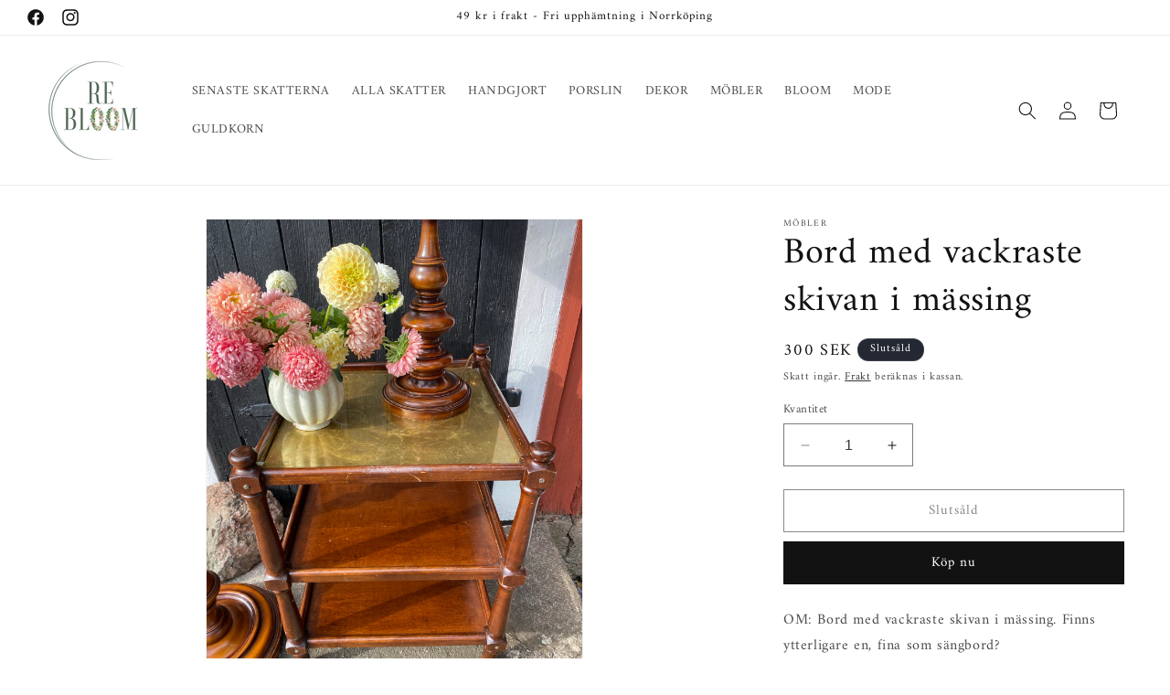

--- FILE ---
content_type: text/html; charset=utf-8
request_url: https://rebloom.se/products/bord-med-vackraste-skivan-i-massing
body_size: 27820
content:
<!doctype html>
<html class="no-js" lang="sv">
  <head>
    <meta charset="utf-8">
    <meta http-equiv="X-UA-Compatible" content="IE=edge">
    <meta name="viewport" content="width=device-width,initial-scale=1">
    <meta name="theme-color" content="">
    <link rel="canonical" href="https://rebloom.se/products/bord-med-vackraste-skivan-i-massing"><link rel="icon" type="image/png" href="//rebloom.se/cdn/shop/files/final_logga_rebloom_a94b79b3-5aeb-42d6-9fb5-1aa91167516a.jpg?crop=center&height=32&v=1630584089&width=32"><link rel="preconnect" href="https://fonts.shopifycdn.com" crossorigin><title>
      Bord med vackraste skivan i mässing
 &ndash; rebloom.se - second hand och loppis online</title>

    
      <meta name="description" content="OM: Bord med vackraste skivan i mässing. Finns ytterligare en, fina som sängbord? MÅTT: ca 49x49, 65 cm högt. SKICK: Fint begagnat skick! Små charmiga skav och fina fläckar på mässingsskivan. Denna vara skickas ej. Enbart upphämtning i Norrköping. ">
    

    

<meta property="og:site_name" content="rebloom.se - second hand och loppis online">
<meta property="og:url" content="https://rebloom.se/products/bord-med-vackraste-skivan-i-massing">
<meta property="og:title" content="Bord med vackraste skivan i mässing">
<meta property="og:type" content="product">
<meta property="og:description" content="OM: Bord med vackraste skivan i mässing. Finns ytterligare en, fina som sängbord? MÅTT: ca 49x49, 65 cm högt. SKICK: Fint begagnat skick! Små charmiga skav och fina fläckar på mässingsskivan. Denna vara skickas ej. Enbart upphämtning i Norrköping. "><meta property="og:image" content="http://rebloom.se/cdn/shop/products/image_cee6f6ce-2640-4e55-917c-49b860dff8d2.jpg?v=1632229321">
  <meta property="og:image:secure_url" content="https://rebloom.se/cdn/shop/products/image_cee6f6ce-2640-4e55-917c-49b860dff8d2.jpg?v=1632229321">
  <meta property="og:image:width" content="3024">
  <meta property="og:image:height" content="4032"><meta property="og:price:amount" content="300">
  <meta property="og:price:currency" content="SEK"><meta name="twitter:card" content="summary_large_image">
<meta name="twitter:title" content="Bord med vackraste skivan i mässing">
<meta name="twitter:description" content="OM: Bord med vackraste skivan i mässing. Finns ytterligare en, fina som sängbord? MÅTT: ca 49x49, 65 cm högt. SKICK: Fint begagnat skick! Små charmiga skav och fina fläckar på mässingsskivan. Denna vara skickas ej. Enbart upphämtning i Norrköping. ">


    <script src="//rebloom.se/cdn/shop/t/9/assets/constants.js?v=58251544750838685771704395588" defer="defer"></script>
    <script src="//rebloom.se/cdn/shop/t/9/assets/pubsub.js?v=158357773527763999511704395588" defer="defer"></script>
    <script src="//rebloom.se/cdn/shop/t/9/assets/global.js?v=40820548392383841591704395588" defer="defer"></script><script src="//rebloom.se/cdn/shop/t/9/assets/animations.js?v=88693664871331136111704395587" defer="defer"></script><script>window.performance && window.performance.mark && window.performance.mark('shopify.content_for_header.start');</script><meta name="facebook-domain-verification" content="qnfc6vuqjaz15k4a0qugmablvqhhwz">
<meta name="google-site-verification" content="-YwZgC7QVmKARH2AuQyvlCDpjsvaZXxz3CTnYDXy3zs">
<meta id="shopify-digital-wallet" name="shopify-digital-wallet" content="/53425799363/digital_wallets/dialog">
<link rel="alternate" type="application/json+oembed" href="https://rebloom.se/products/bord-med-vackraste-skivan-i-massing.oembed">
<script async="async" src="/checkouts/internal/preloads.js?locale=sv-SE"></script>
<script id="shopify-features" type="application/json">{"accessToken":"5c14850fbd298a1032e7a4a0af91cc4c","betas":["rich-media-storefront-analytics"],"domain":"rebloom.se","predictiveSearch":true,"shopId":53425799363,"locale":"sv"}</script>
<script>var Shopify = Shopify || {};
Shopify.shop = "rebloom-se.myshopify.com";
Shopify.locale = "sv";
Shopify.currency = {"active":"SEK","rate":"1.0"};
Shopify.country = "SE";
Shopify.theme = {"name":"Dawn","id":154964984144,"schema_name":"Dawn","schema_version":"12.0.0","theme_store_id":887,"role":"main"};
Shopify.theme.handle = "null";
Shopify.theme.style = {"id":null,"handle":null};
Shopify.cdnHost = "rebloom.se/cdn";
Shopify.routes = Shopify.routes || {};
Shopify.routes.root = "/";</script>
<script type="module">!function(o){(o.Shopify=o.Shopify||{}).modules=!0}(window);</script>
<script>!function(o){function n(){var o=[];function n(){o.push(Array.prototype.slice.apply(arguments))}return n.q=o,n}var t=o.Shopify=o.Shopify||{};t.loadFeatures=n(),t.autoloadFeatures=n()}(window);</script>
<script id="shop-js-analytics" type="application/json">{"pageType":"product"}</script>
<script defer="defer" async type="module" src="//rebloom.se/cdn/shopifycloud/shop-js/modules/v2/client.init-shop-cart-sync_BQ29hUGy.sv.esm.js"></script>
<script defer="defer" async type="module" src="//rebloom.se/cdn/shopifycloud/shop-js/modules/v2/chunk.common_DVZgvets.esm.js"></script>
<script defer="defer" async type="module" src="//rebloom.se/cdn/shopifycloud/shop-js/modules/v2/chunk.modal_Dp9EJq-l.esm.js"></script>
<script type="module">
  await import("//rebloom.se/cdn/shopifycloud/shop-js/modules/v2/client.init-shop-cart-sync_BQ29hUGy.sv.esm.js");
await import("//rebloom.se/cdn/shopifycloud/shop-js/modules/v2/chunk.common_DVZgvets.esm.js");
await import("//rebloom.se/cdn/shopifycloud/shop-js/modules/v2/chunk.modal_Dp9EJq-l.esm.js");

  window.Shopify.SignInWithShop?.initShopCartSync?.({"fedCMEnabled":true,"windoidEnabled":true});

</script>
<script id="__st">var __st={"a":53425799363,"offset":3600,"reqid":"e2231720-7f69-4e7f-8a88-17387257a125-1769065476","pageurl":"rebloom.se\/products\/bord-med-vackraste-skivan-i-massing","u":"09c2590a9eeb","p":"product","rtyp":"product","rid":6940255649987};</script>
<script>window.ShopifyPaypalV4VisibilityTracking = true;</script>
<script id="captcha-bootstrap">!function(){'use strict';const t='contact',e='account',n='new_comment',o=[[t,t],['blogs',n],['comments',n],[t,'customer']],c=[[e,'customer_login'],[e,'guest_login'],[e,'recover_customer_password'],[e,'create_customer']],r=t=>t.map((([t,e])=>`form[action*='/${t}']:not([data-nocaptcha='true']) input[name='form_type'][value='${e}']`)).join(','),a=t=>()=>t?[...document.querySelectorAll(t)].map((t=>t.form)):[];function s(){const t=[...o],e=r(t);return a(e)}const i='password',u='form_key',d=['recaptcha-v3-token','g-recaptcha-response','h-captcha-response',i],f=()=>{try{return window.sessionStorage}catch{return}},m='__shopify_v',_=t=>t.elements[u];function p(t,e,n=!1){try{const o=window.sessionStorage,c=JSON.parse(o.getItem(e)),{data:r}=function(t){const{data:e,action:n}=t;return t[m]||n?{data:e,action:n}:{data:t,action:n}}(c);for(const[e,n]of Object.entries(r))t.elements[e]&&(t.elements[e].value=n);n&&o.removeItem(e)}catch(o){console.error('form repopulation failed',{error:o})}}const l='form_type',E='cptcha';function T(t){t.dataset[E]=!0}const w=window,h=w.document,L='Shopify',v='ce_forms',y='captcha';let A=!1;((t,e)=>{const n=(g='f06e6c50-85a8-45c8-87d0-21a2b65856fe',I='https://cdn.shopify.com/shopifycloud/storefront-forms-hcaptcha/ce_storefront_forms_captcha_hcaptcha.v1.5.2.iife.js',D={infoText:'Skyddas av hCaptcha',privacyText:'Integritet',termsText:'Villkor'},(t,e,n)=>{const o=w[L][v],c=o.bindForm;if(c)return c(t,g,e,D).then(n);var r;o.q.push([[t,g,e,D],n]),r=I,A||(h.body.append(Object.assign(h.createElement('script'),{id:'captcha-provider',async:!0,src:r})),A=!0)});var g,I,D;w[L]=w[L]||{},w[L][v]=w[L][v]||{},w[L][v].q=[],w[L][y]=w[L][y]||{},w[L][y].protect=function(t,e){n(t,void 0,e),T(t)},Object.freeze(w[L][y]),function(t,e,n,w,h,L){const[v,y,A,g]=function(t,e,n){const i=e?o:[],u=t?c:[],d=[...i,...u],f=r(d),m=r(i),_=r(d.filter((([t,e])=>n.includes(e))));return[a(f),a(m),a(_),s()]}(w,h,L),I=t=>{const e=t.target;return e instanceof HTMLFormElement?e:e&&e.form},D=t=>v().includes(t);t.addEventListener('submit',(t=>{const e=I(t);if(!e)return;const n=D(e)&&!e.dataset.hcaptchaBound&&!e.dataset.recaptchaBound,o=_(e),c=g().includes(e)&&(!o||!o.value);(n||c)&&t.preventDefault(),c&&!n&&(function(t){try{if(!f())return;!function(t){const e=f();if(!e)return;const n=_(t);if(!n)return;const o=n.value;o&&e.removeItem(o)}(t);const e=Array.from(Array(32),(()=>Math.random().toString(36)[2])).join('');!function(t,e){_(t)||t.append(Object.assign(document.createElement('input'),{type:'hidden',name:u})),t.elements[u].value=e}(t,e),function(t,e){const n=f();if(!n)return;const o=[...t.querySelectorAll(`input[type='${i}']`)].map((({name:t})=>t)),c=[...d,...o],r={};for(const[a,s]of new FormData(t).entries())c.includes(a)||(r[a]=s);n.setItem(e,JSON.stringify({[m]:1,action:t.action,data:r}))}(t,e)}catch(e){console.error('failed to persist form',e)}}(e),e.submit())}));const S=(t,e)=>{t&&!t.dataset[E]&&(n(t,e.some((e=>e===t))),T(t))};for(const o of['focusin','change'])t.addEventListener(o,(t=>{const e=I(t);D(e)&&S(e,y())}));const B=e.get('form_key'),M=e.get(l),P=B&&M;t.addEventListener('DOMContentLoaded',(()=>{const t=y();if(P)for(const e of t)e.elements[l].value===M&&p(e,B);[...new Set([...A(),...v().filter((t=>'true'===t.dataset.shopifyCaptcha))])].forEach((e=>S(e,t)))}))}(h,new URLSearchParams(w.location.search),n,t,e,['guest_login'])})(!0,!0)}();</script>
<script integrity="sha256-4kQ18oKyAcykRKYeNunJcIwy7WH5gtpwJnB7kiuLZ1E=" data-source-attribution="shopify.loadfeatures" defer="defer" src="//rebloom.se/cdn/shopifycloud/storefront/assets/storefront/load_feature-a0a9edcb.js" crossorigin="anonymous"></script>
<script data-source-attribution="shopify.dynamic_checkout.dynamic.init">var Shopify=Shopify||{};Shopify.PaymentButton=Shopify.PaymentButton||{isStorefrontPortableWallets:!0,init:function(){window.Shopify.PaymentButton.init=function(){};var t=document.createElement("script");t.src="https://rebloom.se/cdn/shopifycloud/portable-wallets/latest/portable-wallets.sv.js",t.type="module",document.head.appendChild(t)}};
</script>
<script data-source-attribution="shopify.dynamic_checkout.buyer_consent">
  function portableWalletsHideBuyerConsent(e){var t=document.getElementById("shopify-buyer-consent"),n=document.getElementById("shopify-subscription-policy-button");t&&n&&(t.classList.add("hidden"),t.setAttribute("aria-hidden","true"),n.removeEventListener("click",e))}function portableWalletsShowBuyerConsent(e){var t=document.getElementById("shopify-buyer-consent"),n=document.getElementById("shopify-subscription-policy-button");t&&n&&(t.classList.remove("hidden"),t.removeAttribute("aria-hidden"),n.addEventListener("click",e))}window.Shopify?.PaymentButton&&(window.Shopify.PaymentButton.hideBuyerConsent=portableWalletsHideBuyerConsent,window.Shopify.PaymentButton.showBuyerConsent=portableWalletsShowBuyerConsent);
</script>
<script>
  function portableWalletsCleanup(e){e&&e.src&&console.error("Failed to load portable wallets script "+e.src);var t=document.querySelectorAll("shopify-accelerated-checkout .shopify-payment-button__skeleton, shopify-accelerated-checkout-cart .wallet-cart-button__skeleton"),e=document.getElementById("shopify-buyer-consent");for(let e=0;e<t.length;e++)t[e].remove();e&&e.remove()}function portableWalletsNotLoadedAsModule(e){e instanceof ErrorEvent&&"string"==typeof e.message&&e.message.includes("import.meta")&&"string"==typeof e.filename&&e.filename.includes("portable-wallets")&&(window.removeEventListener("error",portableWalletsNotLoadedAsModule),window.Shopify.PaymentButton.failedToLoad=e,"loading"===document.readyState?document.addEventListener("DOMContentLoaded",window.Shopify.PaymentButton.init):window.Shopify.PaymentButton.init())}window.addEventListener("error",portableWalletsNotLoadedAsModule);
</script>

<script type="module" src="https://rebloom.se/cdn/shopifycloud/portable-wallets/latest/portable-wallets.sv.js" onError="portableWalletsCleanup(this)" crossorigin="anonymous"></script>
<script nomodule>
  document.addEventListener("DOMContentLoaded", portableWalletsCleanup);
</script>

<script id='scb4127' type='text/javascript' async='' src='https://rebloom.se/cdn/shopifycloud/privacy-banner/storefront-banner.js'></script><link id="shopify-accelerated-checkout-styles" rel="stylesheet" media="screen" href="https://rebloom.se/cdn/shopifycloud/portable-wallets/latest/accelerated-checkout-backwards-compat.css" crossorigin="anonymous">
<style id="shopify-accelerated-checkout-cart">
        #shopify-buyer-consent {
  margin-top: 1em;
  display: inline-block;
  width: 100%;
}

#shopify-buyer-consent.hidden {
  display: none;
}

#shopify-subscription-policy-button {
  background: none;
  border: none;
  padding: 0;
  text-decoration: underline;
  font-size: inherit;
  cursor: pointer;
}

#shopify-subscription-policy-button::before {
  box-shadow: none;
}

      </style>
<script id="sections-script" data-sections="header" defer="defer" src="//rebloom.se/cdn/shop/t/9/compiled_assets/scripts.js?v=1426"></script>
<script>window.performance && window.performance.mark && window.performance.mark('shopify.content_for_header.end');</script>


    <style data-shopify>
      @font-face {
  font-family: Amiri;
  font-weight: 400;
  font-style: normal;
  font-display: swap;
  src: url("//rebloom.se/cdn/fonts/amiri/amiri_n4.fee8c3379b68ea3b9c7241a63b8a252071faad52.woff2") format("woff2"),
       url("//rebloom.se/cdn/fonts/amiri/amiri_n4.94cde4e18ec8ae53bf8f7240b84e1f76ce23772d.woff") format("woff");
}

      @font-face {
  font-family: Amiri;
  font-weight: 700;
  font-style: normal;
  font-display: swap;
  src: url("//rebloom.se/cdn/fonts/amiri/amiri_n7.18bdf9995a65958ebe1ecc6a8e58369f2e5fde36.woff2") format("woff2"),
       url("//rebloom.se/cdn/fonts/amiri/amiri_n7.4018e09897bebe29690de457ff22ede457913518.woff") format("woff");
}

      @font-face {
  font-family: Amiri;
  font-weight: 400;
  font-style: italic;
  font-display: swap;
  src: url("//rebloom.se/cdn/fonts/amiri/amiri_i4.95beacf234505f7529ea2b9b84305503763d41e2.woff2") format("woff2"),
       url("//rebloom.se/cdn/fonts/amiri/amiri_i4.8d0b215ae13ef2acc52deb9eff6cd2c66724cd2c.woff") format("woff");
}

      @font-face {
  font-family: Amiri;
  font-weight: 700;
  font-style: italic;
  font-display: swap;
  src: url("//rebloom.se/cdn/fonts/amiri/amiri_i7.d86700268b4250b5d5dd87a772497e6709d54e11.woff2") format("woff2"),
       url("//rebloom.se/cdn/fonts/amiri/amiri_i7.cb7296b13edcdeb3c0aa02998d8a90203078f1a1.woff") format("woff");
}

      @font-face {
  font-family: Amiri;
  font-weight: 400;
  font-style: normal;
  font-display: swap;
  src: url("//rebloom.se/cdn/fonts/amiri/amiri_n4.fee8c3379b68ea3b9c7241a63b8a252071faad52.woff2") format("woff2"),
       url("//rebloom.se/cdn/fonts/amiri/amiri_n4.94cde4e18ec8ae53bf8f7240b84e1f76ce23772d.woff") format("woff");
}


      
        :root,
        .color-background-1 {
          --color-background: 255,255,255;
        
          --gradient-background: #ffffff;
        

        

        --color-foreground: 18,18,18;
        --color-background-contrast: 191,191,191;
        --color-shadow: 18,18,18;
        --color-button: 18,18,18;
        --color-button-text: 255,255,255;
        --color-secondary-button: 255,255,255;
        --color-secondary-button-text: 18,18,18;
        --color-link: 18,18,18;
        --color-badge-foreground: 18,18,18;
        --color-badge-background: 255,255,255;
        --color-badge-border: 18,18,18;
        --payment-terms-background-color: rgb(255 255 255);
      }
      
        
        .color-background-2 {
          --color-background: 243,243,243;
        
          --gradient-background: #f3f3f3;
        

        

        --color-foreground: 18,18,18;
        --color-background-contrast: 179,179,179;
        --color-shadow: 18,18,18;
        --color-button: 18,18,18;
        --color-button-text: 243,243,243;
        --color-secondary-button: 243,243,243;
        --color-secondary-button-text: 18,18,18;
        --color-link: 18,18,18;
        --color-badge-foreground: 18,18,18;
        --color-badge-background: 243,243,243;
        --color-badge-border: 18,18,18;
        --payment-terms-background-color: rgb(243 243 243);
      }
      
        
        .color-inverse {
          --color-background: 36,40,51;
        
          --gradient-background: #242833;
        

        

        --color-foreground: 255,255,255;
        --color-background-contrast: 47,52,66;
        --color-shadow: 18,18,18;
        --color-button: 255,255,255;
        --color-button-text: 0,0,0;
        --color-secondary-button: 36,40,51;
        --color-secondary-button-text: 255,255,255;
        --color-link: 255,255,255;
        --color-badge-foreground: 255,255,255;
        --color-badge-background: 36,40,51;
        --color-badge-border: 255,255,255;
        --payment-terms-background-color: rgb(36 40 51);
      }
      
        
        .color-accent-1 {
          --color-background: 18,18,18;
        
          --gradient-background: #121212;
        

        

        --color-foreground: 255,255,255;
        --color-background-contrast: 146,146,146;
        --color-shadow: 18,18,18;
        --color-button: 255,255,255;
        --color-button-text: 18,18,18;
        --color-secondary-button: 18,18,18;
        --color-secondary-button-text: 255,255,255;
        --color-link: 255,255,255;
        --color-badge-foreground: 255,255,255;
        --color-badge-background: 18,18,18;
        --color-badge-border: 255,255,255;
        --payment-terms-background-color: rgb(18 18 18);
      }
      
        
        .color-accent-2 {
          --color-background: 51,79,180;
        
          --gradient-background: #334fb4;
        

        

        --color-foreground: 255,255,255;
        --color-background-contrast: 23,35,81;
        --color-shadow: 18,18,18;
        --color-button: 255,255,255;
        --color-button-text: 51,79,180;
        --color-secondary-button: 51,79,180;
        --color-secondary-button-text: 255,255,255;
        --color-link: 255,255,255;
        --color-badge-foreground: 255,255,255;
        --color-badge-background: 51,79,180;
        --color-badge-border: 255,255,255;
        --payment-terms-background-color: rgb(51 79 180);
      }
      

      body, .color-background-1, .color-background-2, .color-inverse, .color-accent-1, .color-accent-2 {
        color: rgba(var(--color-foreground), 0.75);
        background-color: rgb(var(--color-background));
      }

      :root {
        --font-body-family: Amiri, serif;
        --font-body-style: normal;
        --font-body-weight: 400;
        --font-body-weight-bold: 700;

        --font-heading-family: Amiri, serif;
        --font-heading-style: normal;
        --font-heading-weight: 400;

        --font-body-scale: 1.0;
        --font-heading-scale: 1.0;

        --media-padding: px;
        --media-border-opacity: 0.05;
        --media-border-width: 1px;
        --media-radius: 0px;
        --media-shadow-opacity: 0.0;
        --media-shadow-horizontal-offset: 0px;
        --media-shadow-vertical-offset: 4px;
        --media-shadow-blur-radius: 5px;
        --media-shadow-visible: 0;

        --page-width: 140rem;
        --page-width-margin: 0rem;

        --product-card-image-padding: 0.0rem;
        --product-card-corner-radius: 0.0rem;
        --product-card-text-alignment: left;
        --product-card-border-width: 0.0rem;
        --product-card-border-opacity: 0.1;
        --product-card-shadow-opacity: 0.0;
        --product-card-shadow-visible: 0;
        --product-card-shadow-horizontal-offset: 0.0rem;
        --product-card-shadow-vertical-offset: 0.4rem;
        --product-card-shadow-blur-radius: 0.5rem;

        --collection-card-image-padding: 0.0rem;
        --collection-card-corner-radius: 0.0rem;
        --collection-card-text-alignment: left;
        --collection-card-border-width: 0.0rem;
        --collection-card-border-opacity: 0.1;
        --collection-card-shadow-opacity: 0.0;
        --collection-card-shadow-visible: 0;
        --collection-card-shadow-horizontal-offset: 0.0rem;
        --collection-card-shadow-vertical-offset: 0.4rem;
        --collection-card-shadow-blur-radius: 0.5rem;

        --blog-card-image-padding: 0.0rem;
        --blog-card-corner-radius: 0.0rem;
        --blog-card-text-alignment: left;
        --blog-card-border-width: 0.0rem;
        --blog-card-border-opacity: 0.1;
        --blog-card-shadow-opacity: 0.0;
        --blog-card-shadow-visible: 0;
        --blog-card-shadow-horizontal-offset: 0.0rem;
        --blog-card-shadow-vertical-offset: 0.4rem;
        --blog-card-shadow-blur-radius: 0.5rem;

        --badge-corner-radius: 4.0rem;

        --popup-border-width: 1px;
        --popup-border-opacity: 0.1;
        --popup-corner-radius: 0px;
        --popup-shadow-opacity: 0.05;
        --popup-shadow-horizontal-offset: 0px;
        --popup-shadow-vertical-offset: 4px;
        --popup-shadow-blur-radius: 5px;

        --drawer-border-width: 1px;
        --drawer-border-opacity: 0.1;
        --drawer-shadow-opacity: 0.0;
        --drawer-shadow-horizontal-offset: 0px;
        --drawer-shadow-vertical-offset: 4px;
        --drawer-shadow-blur-radius: 5px;

        --spacing-sections-desktop: 0px;
        --spacing-sections-mobile: 0px;

        --grid-desktop-vertical-spacing: 8px;
        --grid-desktop-horizontal-spacing: 8px;
        --grid-mobile-vertical-spacing: 4px;
        --grid-mobile-horizontal-spacing: 4px;

        --text-boxes-border-opacity: 0.1;
        --text-boxes-border-width: 0px;
        --text-boxes-radius: 0px;
        --text-boxes-shadow-opacity: 0.0;
        --text-boxes-shadow-visible: 0;
        --text-boxes-shadow-horizontal-offset: 0px;
        --text-boxes-shadow-vertical-offset: 4px;
        --text-boxes-shadow-blur-radius: 5px;

        --buttons-radius: 0px;
        --buttons-radius-outset: 0px;
        --buttons-border-width: 1px;
        --buttons-border-opacity: 1.0;
        --buttons-shadow-opacity: 0.0;
        --buttons-shadow-visible: 0;
        --buttons-shadow-horizontal-offset: 0px;
        --buttons-shadow-vertical-offset: 4px;
        --buttons-shadow-blur-radius: 5px;
        --buttons-border-offset: 0px;

        --inputs-radius: 0px;
        --inputs-border-width: 1px;
        --inputs-border-opacity: 0.55;
        --inputs-shadow-opacity: 0.0;
        --inputs-shadow-horizontal-offset: 0px;
        --inputs-margin-offset: 0px;
        --inputs-shadow-vertical-offset: 4px;
        --inputs-shadow-blur-radius: 5px;
        --inputs-radius-outset: 0px;

        --variant-pills-radius: 40px;
        --variant-pills-border-width: 1px;
        --variant-pills-border-opacity: 0.55;
        --variant-pills-shadow-opacity: 0.0;
        --variant-pills-shadow-horizontal-offset: 0px;
        --variant-pills-shadow-vertical-offset: 4px;
        --variant-pills-shadow-blur-radius: 5px;
      }

      *,
      *::before,
      *::after {
        box-sizing: inherit;
      }

      html {
        box-sizing: border-box;
        font-size: calc(var(--font-body-scale) * 62.5%);
        height: 100%;
      }

      body {
        display: grid;
        grid-template-rows: auto auto 1fr auto;
        grid-template-columns: 100%;
        min-height: 100%;
        margin: 0;
        font-size: 1.5rem;
        letter-spacing: 0.06rem;
        line-height: calc(1 + 0.8 / var(--font-body-scale));
        font-family: var(--font-body-family);
        font-style: var(--font-body-style);
        font-weight: var(--font-body-weight);
      }

      @media screen and (min-width: 750px) {
        body {
          font-size: 1.6rem;
        }
      }
    </style>

    <link href="//rebloom.se/cdn/shop/t/9/assets/base.css?v=22615539281115885671704395587" rel="stylesheet" type="text/css" media="all" />
<link rel="preload" as="font" href="//rebloom.se/cdn/fonts/amiri/amiri_n4.fee8c3379b68ea3b9c7241a63b8a252071faad52.woff2" type="font/woff2" crossorigin><link rel="preload" as="font" href="//rebloom.se/cdn/fonts/amiri/amiri_n4.fee8c3379b68ea3b9c7241a63b8a252071faad52.woff2" type="font/woff2" crossorigin><link
        rel="stylesheet"
        href="//rebloom.se/cdn/shop/t/9/assets/component-predictive-search.css?v=118923337488134913561704395588"
        media="print"
        onload="this.media='all'"
      ><script>
      document.documentElement.className = document.documentElement.className.replace('no-js', 'js');
      if (Shopify.designMode) {
        document.documentElement.classList.add('shopify-design-mode');
      }
    </script>
  <link href="https://monorail-edge.shopifysvc.com" rel="dns-prefetch">
<script>(function(){if ("sendBeacon" in navigator && "performance" in window) {try {var session_token_from_headers = performance.getEntriesByType('navigation')[0].serverTiming.find(x => x.name == '_s').description;} catch {var session_token_from_headers = undefined;}var session_cookie_matches = document.cookie.match(/_shopify_s=([^;]*)/);var session_token_from_cookie = session_cookie_matches && session_cookie_matches.length === 2 ? session_cookie_matches[1] : "";var session_token = session_token_from_headers || session_token_from_cookie || "";function handle_abandonment_event(e) {var entries = performance.getEntries().filter(function(entry) {return /monorail-edge.shopifysvc.com/.test(entry.name);});if (!window.abandonment_tracked && entries.length === 0) {window.abandonment_tracked = true;var currentMs = Date.now();var navigation_start = performance.timing.navigationStart;var payload = {shop_id: 53425799363,url: window.location.href,navigation_start,duration: currentMs - navigation_start,session_token,page_type: "product"};window.navigator.sendBeacon("https://monorail-edge.shopifysvc.com/v1/produce", JSON.stringify({schema_id: "online_store_buyer_site_abandonment/1.1",payload: payload,metadata: {event_created_at_ms: currentMs,event_sent_at_ms: currentMs}}));}}window.addEventListener('pagehide', handle_abandonment_event);}}());</script>
<script id="web-pixels-manager-setup">(function e(e,d,r,n,o){if(void 0===o&&(o={}),!Boolean(null===(a=null===(i=window.Shopify)||void 0===i?void 0:i.analytics)||void 0===a?void 0:a.replayQueue)){var i,a;window.Shopify=window.Shopify||{};var t=window.Shopify;t.analytics=t.analytics||{};var s=t.analytics;s.replayQueue=[],s.publish=function(e,d,r){return s.replayQueue.push([e,d,r]),!0};try{self.performance.mark("wpm:start")}catch(e){}var l=function(){var e={modern:/Edge?\/(1{2}[4-9]|1[2-9]\d|[2-9]\d{2}|\d{4,})\.\d+(\.\d+|)|Firefox\/(1{2}[4-9]|1[2-9]\d|[2-9]\d{2}|\d{4,})\.\d+(\.\d+|)|Chrom(ium|e)\/(9{2}|\d{3,})\.\d+(\.\d+|)|(Maci|X1{2}).+ Version\/(15\.\d+|(1[6-9]|[2-9]\d|\d{3,})\.\d+)([,.]\d+|)( \(\w+\)|)( Mobile\/\w+|) Safari\/|Chrome.+OPR\/(9{2}|\d{3,})\.\d+\.\d+|(CPU[ +]OS|iPhone[ +]OS|CPU[ +]iPhone|CPU IPhone OS|CPU iPad OS)[ +]+(15[._]\d+|(1[6-9]|[2-9]\d|\d{3,})[._]\d+)([._]\d+|)|Android:?[ /-](13[3-9]|1[4-9]\d|[2-9]\d{2}|\d{4,})(\.\d+|)(\.\d+|)|Android.+Firefox\/(13[5-9]|1[4-9]\d|[2-9]\d{2}|\d{4,})\.\d+(\.\d+|)|Android.+Chrom(ium|e)\/(13[3-9]|1[4-9]\d|[2-9]\d{2}|\d{4,})\.\d+(\.\d+|)|SamsungBrowser\/([2-9]\d|\d{3,})\.\d+/,legacy:/Edge?\/(1[6-9]|[2-9]\d|\d{3,})\.\d+(\.\d+|)|Firefox\/(5[4-9]|[6-9]\d|\d{3,})\.\d+(\.\d+|)|Chrom(ium|e)\/(5[1-9]|[6-9]\d|\d{3,})\.\d+(\.\d+|)([\d.]+$|.*Safari\/(?![\d.]+ Edge\/[\d.]+$))|(Maci|X1{2}).+ Version\/(10\.\d+|(1[1-9]|[2-9]\d|\d{3,})\.\d+)([,.]\d+|)( \(\w+\)|)( Mobile\/\w+|) Safari\/|Chrome.+OPR\/(3[89]|[4-9]\d|\d{3,})\.\d+\.\d+|(CPU[ +]OS|iPhone[ +]OS|CPU[ +]iPhone|CPU IPhone OS|CPU iPad OS)[ +]+(10[._]\d+|(1[1-9]|[2-9]\d|\d{3,})[._]\d+)([._]\d+|)|Android:?[ /-](13[3-9]|1[4-9]\d|[2-9]\d{2}|\d{4,})(\.\d+|)(\.\d+|)|Mobile Safari.+OPR\/([89]\d|\d{3,})\.\d+\.\d+|Android.+Firefox\/(13[5-9]|1[4-9]\d|[2-9]\d{2}|\d{4,})\.\d+(\.\d+|)|Android.+Chrom(ium|e)\/(13[3-9]|1[4-9]\d|[2-9]\d{2}|\d{4,})\.\d+(\.\d+|)|Android.+(UC? ?Browser|UCWEB|U3)[ /]?(15\.([5-9]|\d{2,})|(1[6-9]|[2-9]\d|\d{3,})\.\d+)\.\d+|SamsungBrowser\/(5\.\d+|([6-9]|\d{2,})\.\d+)|Android.+MQ{2}Browser\/(14(\.(9|\d{2,})|)|(1[5-9]|[2-9]\d|\d{3,})(\.\d+|))(\.\d+|)|K[Aa][Ii]OS\/(3\.\d+|([4-9]|\d{2,})\.\d+)(\.\d+|)/},d=e.modern,r=e.legacy,n=navigator.userAgent;return n.match(d)?"modern":n.match(r)?"legacy":"unknown"}(),u="modern"===l?"modern":"legacy",c=(null!=n?n:{modern:"",legacy:""})[u],f=function(e){return[e.baseUrl,"/wpm","/b",e.hashVersion,"modern"===e.buildTarget?"m":"l",".js"].join("")}({baseUrl:d,hashVersion:r,buildTarget:u}),m=function(e){var d=e.version,r=e.bundleTarget,n=e.surface,o=e.pageUrl,i=e.monorailEndpoint;return{emit:function(e){var a=e.status,t=e.errorMsg,s=(new Date).getTime(),l=JSON.stringify({metadata:{event_sent_at_ms:s},events:[{schema_id:"web_pixels_manager_load/3.1",payload:{version:d,bundle_target:r,page_url:o,status:a,surface:n,error_msg:t},metadata:{event_created_at_ms:s}}]});if(!i)return console&&console.warn&&console.warn("[Web Pixels Manager] No Monorail endpoint provided, skipping logging."),!1;try{return self.navigator.sendBeacon.bind(self.navigator)(i,l)}catch(e){}var u=new XMLHttpRequest;try{return u.open("POST",i,!0),u.setRequestHeader("Content-Type","text/plain"),u.send(l),!0}catch(e){return console&&console.warn&&console.warn("[Web Pixels Manager] Got an unhandled error while logging to Monorail."),!1}}}}({version:r,bundleTarget:l,surface:e.surface,pageUrl:self.location.href,monorailEndpoint:e.monorailEndpoint});try{o.browserTarget=l,function(e){var d=e.src,r=e.async,n=void 0===r||r,o=e.onload,i=e.onerror,a=e.sri,t=e.scriptDataAttributes,s=void 0===t?{}:t,l=document.createElement("script"),u=document.querySelector("head"),c=document.querySelector("body");if(l.async=n,l.src=d,a&&(l.integrity=a,l.crossOrigin="anonymous"),s)for(var f in s)if(Object.prototype.hasOwnProperty.call(s,f))try{l.dataset[f]=s[f]}catch(e){}if(o&&l.addEventListener("load",o),i&&l.addEventListener("error",i),u)u.appendChild(l);else{if(!c)throw new Error("Did not find a head or body element to append the script");c.appendChild(l)}}({src:f,async:!0,onload:function(){if(!function(){var e,d;return Boolean(null===(d=null===(e=window.Shopify)||void 0===e?void 0:e.analytics)||void 0===d?void 0:d.initialized)}()){var d=window.webPixelsManager.init(e)||void 0;if(d){var r=window.Shopify.analytics;r.replayQueue.forEach((function(e){var r=e[0],n=e[1],o=e[2];d.publishCustomEvent(r,n,o)})),r.replayQueue=[],r.publish=d.publishCustomEvent,r.visitor=d.visitor,r.initialized=!0}}},onerror:function(){return m.emit({status:"failed",errorMsg:"".concat(f," has failed to load")})},sri:function(e){var d=/^sha384-[A-Za-z0-9+/=]+$/;return"string"==typeof e&&d.test(e)}(c)?c:"",scriptDataAttributes:o}),m.emit({status:"loading"})}catch(e){m.emit({status:"failed",errorMsg:(null==e?void 0:e.message)||"Unknown error"})}}})({shopId: 53425799363,storefrontBaseUrl: "https://rebloom.se",extensionsBaseUrl: "https://extensions.shopifycdn.com/cdn/shopifycloud/web-pixels-manager",monorailEndpoint: "https://monorail-edge.shopifysvc.com/unstable/produce_batch",surface: "storefront-renderer",enabledBetaFlags: ["2dca8a86"],webPixelsConfigList: [{"id":"773554512","configuration":"{\"config\":\"{\\\"pixel_id\\\":\\\"GT-NS9V75Z\\\",\\\"target_country\\\":\\\"SE\\\",\\\"gtag_events\\\":[{\\\"type\\\":\\\"purchase\\\",\\\"action_label\\\":\\\"MC-CFMPZSC765\\\"},{\\\"type\\\":\\\"page_view\\\",\\\"action_label\\\":\\\"MC-CFMPZSC765\\\"},{\\\"type\\\":\\\"view_item\\\",\\\"action_label\\\":\\\"MC-CFMPZSC765\\\"}],\\\"enable_monitoring_mode\\\":false}\"}","eventPayloadVersion":"v1","runtimeContext":"OPEN","scriptVersion":"b2a88bafab3e21179ed38636efcd8a93","type":"APP","apiClientId":1780363,"privacyPurposes":[],"dataSharingAdjustments":{"protectedCustomerApprovalScopes":["read_customer_address","read_customer_email","read_customer_name","read_customer_personal_data","read_customer_phone"]}},{"id":"393412944","configuration":"{\"pixel_id\":\"1699595980429120\",\"pixel_type\":\"facebook_pixel\",\"metaapp_system_user_token\":\"-\"}","eventPayloadVersion":"v1","runtimeContext":"OPEN","scriptVersion":"ca16bc87fe92b6042fbaa3acc2fbdaa6","type":"APP","apiClientId":2329312,"privacyPurposes":["ANALYTICS","MARKETING","SALE_OF_DATA"],"dataSharingAdjustments":{"protectedCustomerApprovalScopes":["read_customer_address","read_customer_email","read_customer_name","read_customer_personal_data","read_customer_phone"]}},{"id":"shopify-app-pixel","configuration":"{}","eventPayloadVersion":"v1","runtimeContext":"STRICT","scriptVersion":"0450","apiClientId":"shopify-pixel","type":"APP","privacyPurposes":["ANALYTICS","MARKETING"]},{"id":"shopify-custom-pixel","eventPayloadVersion":"v1","runtimeContext":"LAX","scriptVersion":"0450","apiClientId":"shopify-pixel","type":"CUSTOM","privacyPurposes":["ANALYTICS","MARKETING"]}],isMerchantRequest: false,initData: {"shop":{"name":"rebloom.se - second hand och loppis online","paymentSettings":{"currencyCode":"SEK"},"myshopifyDomain":"rebloom-se.myshopify.com","countryCode":"SE","storefrontUrl":"https:\/\/rebloom.se"},"customer":null,"cart":null,"checkout":null,"productVariants":[{"price":{"amount":300.0,"currencyCode":"SEK"},"product":{"title":"Bord med vackraste skivan i mässing","vendor":"Möbler","id":"6940255649987","untranslatedTitle":"Bord med vackraste skivan i mässing","url":"\/products\/bord-med-vackraste-skivan-i-massing","type":"Möbler"},"id":"40731241349315","image":{"src":"\/\/rebloom.se\/cdn\/shop\/products\/image_cee6f6ce-2640-4e55-917c-49b860dff8d2.jpg?v=1632229321"},"sku":null,"title":"Default Title","untranslatedTitle":"Default Title"}],"purchasingCompany":null},},"https://rebloom.se/cdn","fcfee988w5aeb613cpc8e4bc33m6693e112",{"modern":"","legacy":""},{"shopId":"53425799363","storefrontBaseUrl":"https:\/\/rebloom.se","extensionBaseUrl":"https:\/\/extensions.shopifycdn.com\/cdn\/shopifycloud\/web-pixels-manager","surface":"storefront-renderer","enabledBetaFlags":"[\"2dca8a86\"]","isMerchantRequest":"false","hashVersion":"fcfee988w5aeb613cpc8e4bc33m6693e112","publish":"custom","events":"[[\"page_viewed\",{}],[\"product_viewed\",{\"productVariant\":{\"price\":{\"amount\":300.0,\"currencyCode\":\"SEK\"},\"product\":{\"title\":\"Bord med vackraste skivan i mässing\",\"vendor\":\"Möbler\",\"id\":\"6940255649987\",\"untranslatedTitle\":\"Bord med vackraste skivan i mässing\",\"url\":\"\/products\/bord-med-vackraste-skivan-i-massing\",\"type\":\"Möbler\"},\"id\":\"40731241349315\",\"image\":{\"src\":\"\/\/rebloom.se\/cdn\/shop\/products\/image_cee6f6ce-2640-4e55-917c-49b860dff8d2.jpg?v=1632229321\"},\"sku\":null,\"title\":\"Default Title\",\"untranslatedTitle\":\"Default Title\"}}]]"});</script><script>
  window.ShopifyAnalytics = window.ShopifyAnalytics || {};
  window.ShopifyAnalytics.meta = window.ShopifyAnalytics.meta || {};
  window.ShopifyAnalytics.meta.currency = 'SEK';
  var meta = {"product":{"id":6940255649987,"gid":"gid:\/\/shopify\/Product\/6940255649987","vendor":"Möbler","type":"Möbler","handle":"bord-med-vackraste-skivan-i-massing","variants":[{"id":40731241349315,"price":30000,"name":"Bord med vackraste skivan i mässing","public_title":null,"sku":null}],"remote":false},"page":{"pageType":"product","resourceType":"product","resourceId":6940255649987,"requestId":"e2231720-7f69-4e7f-8a88-17387257a125-1769065476"}};
  for (var attr in meta) {
    window.ShopifyAnalytics.meta[attr] = meta[attr];
  }
</script>
<script class="analytics">
  (function () {
    var customDocumentWrite = function(content) {
      var jquery = null;

      if (window.jQuery) {
        jquery = window.jQuery;
      } else if (window.Checkout && window.Checkout.$) {
        jquery = window.Checkout.$;
      }

      if (jquery) {
        jquery('body').append(content);
      }
    };

    var hasLoggedConversion = function(token) {
      if (token) {
        return document.cookie.indexOf('loggedConversion=' + token) !== -1;
      }
      return false;
    }

    var setCookieIfConversion = function(token) {
      if (token) {
        var twoMonthsFromNow = new Date(Date.now());
        twoMonthsFromNow.setMonth(twoMonthsFromNow.getMonth() + 2);

        document.cookie = 'loggedConversion=' + token + '; expires=' + twoMonthsFromNow;
      }
    }

    var trekkie = window.ShopifyAnalytics.lib = window.trekkie = window.trekkie || [];
    if (trekkie.integrations) {
      return;
    }
    trekkie.methods = [
      'identify',
      'page',
      'ready',
      'track',
      'trackForm',
      'trackLink'
    ];
    trekkie.factory = function(method) {
      return function() {
        var args = Array.prototype.slice.call(arguments);
        args.unshift(method);
        trekkie.push(args);
        return trekkie;
      };
    };
    for (var i = 0; i < trekkie.methods.length; i++) {
      var key = trekkie.methods[i];
      trekkie[key] = trekkie.factory(key);
    }
    trekkie.load = function(config) {
      trekkie.config = config || {};
      trekkie.config.initialDocumentCookie = document.cookie;
      var first = document.getElementsByTagName('script')[0];
      var script = document.createElement('script');
      script.type = 'text/javascript';
      script.onerror = function(e) {
        var scriptFallback = document.createElement('script');
        scriptFallback.type = 'text/javascript';
        scriptFallback.onerror = function(error) {
                var Monorail = {
      produce: function produce(monorailDomain, schemaId, payload) {
        var currentMs = new Date().getTime();
        var event = {
          schema_id: schemaId,
          payload: payload,
          metadata: {
            event_created_at_ms: currentMs,
            event_sent_at_ms: currentMs
          }
        };
        return Monorail.sendRequest("https://" + monorailDomain + "/v1/produce", JSON.stringify(event));
      },
      sendRequest: function sendRequest(endpointUrl, payload) {
        // Try the sendBeacon API
        if (window && window.navigator && typeof window.navigator.sendBeacon === 'function' && typeof window.Blob === 'function' && !Monorail.isIos12()) {
          var blobData = new window.Blob([payload], {
            type: 'text/plain'
          });

          if (window.navigator.sendBeacon(endpointUrl, blobData)) {
            return true;
          } // sendBeacon was not successful

        } // XHR beacon

        var xhr = new XMLHttpRequest();

        try {
          xhr.open('POST', endpointUrl);
          xhr.setRequestHeader('Content-Type', 'text/plain');
          xhr.send(payload);
        } catch (e) {
          console.log(e);
        }

        return false;
      },
      isIos12: function isIos12() {
        return window.navigator.userAgent.lastIndexOf('iPhone; CPU iPhone OS 12_') !== -1 || window.navigator.userAgent.lastIndexOf('iPad; CPU OS 12_') !== -1;
      }
    };
    Monorail.produce('monorail-edge.shopifysvc.com',
      'trekkie_storefront_load_errors/1.1',
      {shop_id: 53425799363,
      theme_id: 154964984144,
      app_name: "storefront",
      context_url: window.location.href,
      source_url: "//rebloom.se/cdn/s/trekkie.storefront.1bbfab421998800ff09850b62e84b8915387986d.min.js"});

        };
        scriptFallback.async = true;
        scriptFallback.src = '//rebloom.se/cdn/s/trekkie.storefront.1bbfab421998800ff09850b62e84b8915387986d.min.js';
        first.parentNode.insertBefore(scriptFallback, first);
      };
      script.async = true;
      script.src = '//rebloom.se/cdn/s/trekkie.storefront.1bbfab421998800ff09850b62e84b8915387986d.min.js';
      first.parentNode.insertBefore(script, first);
    };
    trekkie.load(
      {"Trekkie":{"appName":"storefront","development":false,"defaultAttributes":{"shopId":53425799363,"isMerchantRequest":null,"themeId":154964984144,"themeCityHash":"14243771833345095481","contentLanguage":"sv","currency":"SEK","eventMetadataId":"7200ac43-24a2-49bc-b71c-26e2a6a2c1b5"},"isServerSideCookieWritingEnabled":true,"monorailRegion":"shop_domain","enabledBetaFlags":["65f19447"]},"Session Attribution":{},"S2S":{"facebookCapiEnabled":false,"source":"trekkie-storefront-renderer","apiClientId":580111}}
    );

    var loaded = false;
    trekkie.ready(function() {
      if (loaded) return;
      loaded = true;

      window.ShopifyAnalytics.lib = window.trekkie;

      var originalDocumentWrite = document.write;
      document.write = customDocumentWrite;
      try { window.ShopifyAnalytics.merchantGoogleAnalytics.call(this); } catch(error) {};
      document.write = originalDocumentWrite;

      window.ShopifyAnalytics.lib.page(null,{"pageType":"product","resourceType":"product","resourceId":6940255649987,"requestId":"e2231720-7f69-4e7f-8a88-17387257a125-1769065476","shopifyEmitted":true});

      var match = window.location.pathname.match(/checkouts\/(.+)\/(thank_you|post_purchase)/)
      var token = match? match[1]: undefined;
      if (!hasLoggedConversion(token)) {
        setCookieIfConversion(token);
        window.ShopifyAnalytics.lib.track("Viewed Product",{"currency":"SEK","variantId":40731241349315,"productId":6940255649987,"productGid":"gid:\/\/shopify\/Product\/6940255649987","name":"Bord med vackraste skivan i mässing","price":"300.00","sku":null,"brand":"Möbler","variant":null,"category":"Möbler","nonInteraction":true,"remote":false},undefined,undefined,{"shopifyEmitted":true});
      window.ShopifyAnalytics.lib.track("monorail:\/\/trekkie_storefront_viewed_product\/1.1",{"currency":"SEK","variantId":40731241349315,"productId":6940255649987,"productGid":"gid:\/\/shopify\/Product\/6940255649987","name":"Bord med vackraste skivan i mässing","price":"300.00","sku":null,"brand":"Möbler","variant":null,"category":"Möbler","nonInteraction":true,"remote":false,"referer":"https:\/\/rebloom.se\/products\/bord-med-vackraste-skivan-i-massing"});
      }
    });


        var eventsListenerScript = document.createElement('script');
        eventsListenerScript.async = true;
        eventsListenerScript.src = "//rebloom.se/cdn/shopifycloud/storefront/assets/shop_events_listener-3da45d37.js";
        document.getElementsByTagName('head')[0].appendChild(eventsListenerScript);

})();</script>
<script
  defer
  src="https://rebloom.se/cdn/shopifycloud/perf-kit/shopify-perf-kit-3.0.4.min.js"
  data-application="storefront-renderer"
  data-shop-id="53425799363"
  data-render-region="gcp-us-east1"
  data-page-type="product"
  data-theme-instance-id="154964984144"
  data-theme-name="Dawn"
  data-theme-version="12.0.0"
  data-monorail-region="shop_domain"
  data-resource-timing-sampling-rate="10"
  data-shs="true"
  data-shs-beacon="true"
  data-shs-export-with-fetch="true"
  data-shs-logs-sample-rate="1"
  data-shs-beacon-endpoint="https://rebloom.se/api/collect"
></script>
</head>

  <body class="gradient">
    <a class="skip-to-content-link button visually-hidden" href="#MainContent">
      Gå vidare till innehåll
    </a><!-- BEGIN sections: header-group -->
<div id="shopify-section-sections--20077462094160__announcement-bar" class="shopify-section shopify-section-group-header-group announcement-bar-section"><link href="//rebloom.se/cdn/shop/t/9/assets/component-slideshow.css?v=107725913939919748051704395588" rel="stylesheet" type="text/css" media="all" />
<link href="//rebloom.se/cdn/shop/t/9/assets/component-slider.css?v=142503135496229589681704395588" rel="stylesheet" type="text/css" media="all" />

  <link href="//rebloom.se/cdn/shop/t/9/assets/component-list-social.css?v=35792976012981934991704395588" rel="stylesheet" type="text/css" media="all" />


<div
  class="utility-bar color-background-1 gradient utility-bar--bottom-border"
  
>
  <div class="page-width utility-bar__grid utility-bar__grid--3-col">

<ul class="list-unstyled list-social" role="list"><li class="list-social__item">
      <a href="https://www.facebook.com/www.rebloom.se/" class="link list-social__link"><svg aria-hidden="true" focusable="false" class="icon icon-facebook" viewBox="0 0 20 20">
  <path fill="currentColor" d="M18 10.049C18 5.603 14.419 2 10 2c-4.419 0-8 3.603-8 8.049C2 14.067 4.925 17.396 8.75 18v-5.624H6.719v-2.328h2.03V8.275c0-2.017 1.195-3.132 3.023-3.132.874 0 1.79.158 1.79.158v1.98h-1.009c-.994 0-1.303.621-1.303 1.258v1.51h2.219l-.355 2.326H11.25V18c3.825-.604 6.75-3.933 6.75-7.951Z"/>
</svg>
<span class="visually-hidden">Facebook</span>
      </a>
    </li><li class="list-social__item">
      <a href="https://www.instagram.com/rebloom.se/?hl=sv" class="link list-social__link"><svg aria-hidden="true" focusable="false" class="icon icon-instagram" viewBox="0 0 20 20">
  <path fill="currentColor" fill-rule="evenodd" d="M13.23 3.492c-.84-.037-1.096-.046-3.23-.046-2.144 0-2.39.01-3.238.055-.776.027-1.195.164-1.487.273a2.43 2.43 0 0 0-.912.593 2.486 2.486 0 0 0-.602.922c-.11.282-.238.702-.274 1.486-.046.84-.046 1.095-.046 3.23 0 2.134.01 2.39.046 3.229.004.51.097 1.016.274 1.495.145.365.319.639.602.913.282.282.538.456.92.602.474.176.974.268 1.479.273.848.046 1.103.046 3.238.046 2.134 0 2.39-.01 3.23-.046.784-.036 1.203-.164 1.486-.273.374-.146.648-.329.921-.602.283-.283.447-.548.602-.922.177-.476.27-.979.274-1.486.037-.84.046-1.095.046-3.23 0-2.134-.01-2.39-.055-3.229-.027-.784-.164-1.204-.274-1.495a2.43 2.43 0 0 0-.593-.913 2.604 2.604 0 0 0-.92-.602c-.284-.11-.703-.237-1.488-.273ZM6.697 2.05c.857-.036 1.131-.045 3.302-.045 1.1-.014 2.202.001 3.302.045.664.014 1.321.14 1.943.374a3.968 3.968 0 0 1 1.414.922c.41.397.728.88.93 1.414.23.622.354 1.279.365 1.942C18 7.56 18 7.824 18 10.005c0 2.17-.01 2.444-.046 3.292-.036.858-.173 1.442-.374 1.943-.2.53-.474.976-.92 1.423a3.896 3.896 0 0 1-1.415.922c-.51.191-1.095.337-1.943.374-.857.036-1.122.045-3.302.045-2.171 0-2.445-.009-3.302-.055-.849-.027-1.432-.164-1.943-.364a4.152 4.152 0 0 1-1.414-.922 4.128 4.128 0 0 1-.93-1.423c-.183-.51-.329-1.085-.365-1.943C2.009 12.45 2 12.167 2 10.004c0-2.161 0-2.435.055-3.302.027-.848.164-1.432.365-1.942a4.44 4.44 0 0 1 .92-1.414 4.18 4.18 0 0 1 1.415-.93c.51-.183 1.094-.33 1.943-.366Zm.427 4.806a4.105 4.105 0 1 1 5.805 5.805 4.105 4.105 0 0 1-5.805-5.805Zm1.882 5.371a2.668 2.668 0 1 0 2.042-4.93 2.668 2.668 0 0 0-2.042 4.93Zm5.922-5.942a.958.958 0 1 1-1.355-1.355.958.958 0 0 1 1.355 1.355Z" clip-rule="evenodd"/>
</svg>
<span class="visually-hidden">Instagram</span>
      </a>
    </li></ul>
<div
        class="announcement-bar announcement-bar--one-announcement"
        role="region"
        aria-label="Meddelande"
        
      ><p class="announcement-bar__message h5">
            <span>49 kr i frakt - Fri upphämtning i Norrköping</span></p></div><div class="localization-wrapper">
</div>
  </div>
</div>


</div><div id="shopify-section-sections--20077462094160__header" class="shopify-section shopify-section-group-header-group section-header"><link rel="stylesheet" href="//rebloom.se/cdn/shop/t/9/assets/component-list-menu.css?v=151968516119678728991704395588" media="print" onload="this.media='all'">
<link rel="stylesheet" href="//rebloom.se/cdn/shop/t/9/assets/component-search.css?v=165164710990765432851704395588" media="print" onload="this.media='all'">
<link rel="stylesheet" href="//rebloom.se/cdn/shop/t/9/assets/component-menu-drawer.css?v=31331429079022630271704395588" media="print" onload="this.media='all'">
<link rel="stylesheet" href="//rebloom.se/cdn/shop/t/9/assets/component-cart-notification.css?v=54116361853792938221704395588" media="print" onload="this.media='all'">
<link rel="stylesheet" href="//rebloom.se/cdn/shop/t/9/assets/component-cart-items.css?v=145340746371385151771704395588" media="print" onload="this.media='all'"><link rel="stylesheet" href="//rebloom.se/cdn/shop/t/9/assets/component-price.css?v=70172745017360139101704395588" media="print" onload="this.media='all'"><noscript><link href="//rebloom.se/cdn/shop/t/9/assets/component-list-menu.css?v=151968516119678728991704395588" rel="stylesheet" type="text/css" media="all" /></noscript>
<noscript><link href="//rebloom.se/cdn/shop/t/9/assets/component-search.css?v=165164710990765432851704395588" rel="stylesheet" type="text/css" media="all" /></noscript>
<noscript><link href="//rebloom.se/cdn/shop/t/9/assets/component-menu-drawer.css?v=31331429079022630271704395588" rel="stylesheet" type="text/css" media="all" /></noscript>
<noscript><link href="//rebloom.se/cdn/shop/t/9/assets/component-cart-notification.css?v=54116361853792938221704395588" rel="stylesheet" type="text/css" media="all" /></noscript>
<noscript><link href="//rebloom.se/cdn/shop/t/9/assets/component-cart-items.css?v=145340746371385151771704395588" rel="stylesheet" type="text/css" media="all" /></noscript>

<style>
  header-drawer {
    justify-self: start;
    margin-left: -1.2rem;
  }.scrolled-past-header .header__heading-logo-wrapper {
      width: 75%;
    }@media screen and (min-width: 990px) {
      header-drawer {
        display: none;
      }
    }.menu-drawer-container {
    display: flex;
  }

  .list-menu {
    list-style: none;
    padding: 0;
    margin: 0;
  }

  .list-menu--inline {
    display: inline-flex;
    flex-wrap: wrap;
  }

  summary.list-menu__item {
    padding-right: 2.7rem;
  }

  .list-menu__item {
    display: flex;
    align-items: center;
    line-height: calc(1 + 0.3 / var(--font-body-scale));
  }

  .list-menu__item--link {
    text-decoration: none;
    padding-bottom: 1rem;
    padding-top: 1rem;
    line-height: calc(1 + 0.8 / var(--font-body-scale));
  }

  @media screen and (min-width: 750px) {
    .list-menu__item--link {
      padding-bottom: 0.5rem;
      padding-top: 0.5rem;
    }
  }
</style><style data-shopify>.header {
    padding: 10px 3rem 10px 3rem;
  }

  .section-header {
    position: sticky; /* This is for fixing a Safari z-index issue. PR #2147 */
    margin-bottom: 0px;
  }

  @media screen and (min-width: 750px) {
    .section-header {
      margin-bottom: 0px;
    }
  }

  @media screen and (min-width: 990px) {
    .header {
      padding-top: 20px;
      padding-bottom: 20px;
    }
  }</style><script src="//rebloom.se/cdn/shop/t/9/assets/details-disclosure.js?v=13653116266235556501704395588" defer="defer"></script>
<script src="//rebloom.se/cdn/shop/t/9/assets/details-modal.js?v=25581673532751508451704395588" defer="defer"></script>
<script src="//rebloom.se/cdn/shop/t/9/assets/cart-notification.js?v=133508293167896966491704395587" defer="defer"></script>
<script src="//rebloom.se/cdn/shop/t/9/assets/search-form.js?v=133129549252120666541704395589" defer="defer"></script><svg xmlns="http://www.w3.org/2000/svg" class="hidden">
  <symbol id="icon-search" viewbox="0 0 18 19" fill="none">
    <path fill-rule="evenodd" clip-rule="evenodd" d="M11.03 11.68A5.784 5.784 0 112.85 3.5a5.784 5.784 0 018.18 8.18zm.26 1.12a6.78 6.78 0 11.72-.7l5.4 5.4a.5.5 0 11-.71.7l-5.41-5.4z" fill="currentColor"/>
  </symbol>

  <symbol id="icon-reset" class="icon icon-close"  fill="none" viewBox="0 0 18 18" stroke="currentColor">
    <circle r="8.5" cy="9" cx="9" stroke-opacity="0.2"/>
    <path d="M6.82972 6.82915L1.17193 1.17097" stroke-linecap="round" stroke-linejoin="round" transform="translate(5 5)"/>
    <path d="M1.22896 6.88502L6.77288 1.11523" stroke-linecap="round" stroke-linejoin="round" transform="translate(5 5)"/>
  </symbol>

  <symbol id="icon-close" class="icon icon-close" fill="none" viewBox="0 0 18 17">
    <path d="M.865 15.978a.5.5 0 00.707.707l7.433-7.431 7.579 7.282a.501.501 0 00.846-.37.5.5 0 00-.153-.351L9.712 8.546l7.417-7.416a.5.5 0 10-.707-.708L8.991 7.853 1.413.573a.5.5 0 10-.693.72l7.563 7.268-7.418 7.417z" fill="currentColor">
  </symbol>
</svg><sticky-header data-sticky-type="reduce-logo-size" class="header-wrapper color-background-1 gradient header-wrapper--border-bottom"><header class="header header--middle-left header--mobile-center page-width header--has-menu header--has-social header--has-account">

<header-drawer data-breakpoint="tablet">
  <details id="Details-menu-drawer-container" class="menu-drawer-container">
    <summary
      class="header__icon header__icon--menu header__icon--summary link focus-inset"
      aria-label="Meny"
    >
      <span>
        <svg
  xmlns="http://www.w3.org/2000/svg"
  aria-hidden="true"
  focusable="false"
  class="icon icon-hamburger"
  fill="none"
  viewBox="0 0 18 16"
>
  <path d="M1 .5a.5.5 0 100 1h15.71a.5.5 0 000-1H1zM.5 8a.5.5 0 01.5-.5h15.71a.5.5 0 010 1H1A.5.5 0 01.5 8zm0 7a.5.5 0 01.5-.5h15.71a.5.5 0 010 1H1a.5.5 0 01-.5-.5z" fill="currentColor">
</svg>

        <svg
  xmlns="http://www.w3.org/2000/svg"
  aria-hidden="true"
  focusable="false"
  class="icon icon-close"
  fill="none"
  viewBox="0 0 18 17"
>
  <path d="M.865 15.978a.5.5 0 00.707.707l7.433-7.431 7.579 7.282a.501.501 0 00.846-.37.5.5 0 00-.153-.351L9.712 8.546l7.417-7.416a.5.5 0 10-.707-.708L8.991 7.853 1.413.573a.5.5 0 10-.693.72l7.563 7.268-7.418 7.417z" fill="currentColor">
</svg>

      </span>
    </summary>
    <div id="menu-drawer" class="gradient menu-drawer motion-reduce color-background-1">
      <div class="menu-drawer__inner-container">
        <div class="menu-drawer__navigation-container">
          <nav class="menu-drawer__navigation">
            <ul class="menu-drawer__menu has-submenu list-menu" role="list"><li><a
                      id="HeaderDrawer-senaste-skatterna"
                      href="/collections/nya-skatter"
                      class="menu-drawer__menu-item list-menu__item link link--text focus-inset"
                      
                    >
                      SENASTE SKATTERNA
                    </a></li><li><a
                      id="HeaderDrawer-alla-skatter"
                      href="/collections/alla-skatter"
                      class="menu-drawer__menu-item list-menu__item link link--text focus-inset"
                      
                    >
                      ALLA SKATTER
                    </a></li><li><a
                      id="HeaderDrawer-handgjort"
                      href="/collections/hantverk"
                      class="menu-drawer__menu-item list-menu__item link link--text focus-inset"
                      
                    >
                      HANDGJORT
                    </a></li><li><a
                      id="HeaderDrawer-porslin"
                      href="/collections/frontpage"
                      class="menu-drawer__menu-item list-menu__item link link--text focus-inset"
                      
                    >
                      PORSLIN
                    </a></li><li><a
                      id="HeaderDrawer-dekor"
                      href="/collections/dekor"
                      class="menu-drawer__menu-item list-menu__item link link--text focus-inset"
                      
                    >
                      DEKOR
                    </a></li><li><a
                      id="HeaderDrawer-mobler"
                      href="/collections/mobler"
                      class="menu-drawer__menu-item list-menu__item link link--text focus-inset"
                      
                    >
                      MÖBLER
                    </a></li><li><a
                      id="HeaderDrawer-bloom"
                      href="/collections/bloom"
                      class="menu-drawer__menu-item list-menu__item link link--text focus-inset"
                      
                    >
                      BLOOM
                    </a></li><li><a
                      id="HeaderDrawer-mode"
                      href="/collections/mode/Kl%C3%A4der+mode+accessoarer+skor"
                      class="menu-drawer__menu-item list-menu__item link link--text focus-inset"
                      
                    >
                      MODE
                    </a></li><li><a
                      id="HeaderDrawer-guldkorn"
                      href="https://rebloom.se/collections/guldkorn"
                      class="menu-drawer__menu-item list-menu__item link link--text focus-inset"
                      
                    >
                      GULDKORN
                    </a></li></ul>
          </nav>
          <div class="menu-drawer__utility-links"><a
                href="https://shopify.com/53425799363/account?locale=sv&region_country=SE"
                class="menu-drawer__account link focus-inset h5 medium-hide large-up-hide"
              >
                <svg
  xmlns="http://www.w3.org/2000/svg"
  aria-hidden="true"
  focusable="false"
  class="icon icon-account"
  fill="none"
  viewBox="0 0 18 19"
>
  <path fill-rule="evenodd" clip-rule="evenodd" d="M6 4.5a3 3 0 116 0 3 3 0 01-6 0zm3-4a4 4 0 100 8 4 4 0 000-8zm5.58 12.15c1.12.82 1.83 2.24 1.91 4.85H1.51c.08-2.6.79-4.03 1.9-4.85C4.66 11.75 6.5 11.5 9 11.5s4.35.26 5.58 1.15zM9 10.5c-2.5 0-4.65.24-6.17 1.35C1.27 12.98.5 14.93.5 18v.5h17V18c0-3.07-.77-5.02-2.33-6.15-1.52-1.1-3.67-1.35-6.17-1.35z" fill="currentColor">
</svg>

Logga in</a><div class="menu-drawer__localization header-localization">
</div><ul class="list list-social list-unstyled" role="list"><li class="list-social__item">
                  <a href="https://www.facebook.com/www.rebloom.se/" class="list-social__link link"><svg aria-hidden="true" focusable="false" class="icon icon-facebook" viewBox="0 0 20 20">
  <path fill="currentColor" d="M18 10.049C18 5.603 14.419 2 10 2c-4.419 0-8 3.603-8 8.049C2 14.067 4.925 17.396 8.75 18v-5.624H6.719v-2.328h2.03V8.275c0-2.017 1.195-3.132 3.023-3.132.874 0 1.79.158 1.79.158v1.98h-1.009c-.994 0-1.303.621-1.303 1.258v1.51h2.219l-.355 2.326H11.25V18c3.825-.604 6.75-3.933 6.75-7.951Z"/>
</svg>
<span class="visually-hidden">Facebook</span>
                  </a>
                </li><li class="list-social__item">
                  <a href="https://www.instagram.com/rebloom.se/?hl=sv" class="list-social__link link"><svg aria-hidden="true" focusable="false" class="icon icon-instagram" viewBox="0 0 20 20">
  <path fill="currentColor" fill-rule="evenodd" d="M13.23 3.492c-.84-.037-1.096-.046-3.23-.046-2.144 0-2.39.01-3.238.055-.776.027-1.195.164-1.487.273a2.43 2.43 0 0 0-.912.593 2.486 2.486 0 0 0-.602.922c-.11.282-.238.702-.274 1.486-.046.84-.046 1.095-.046 3.23 0 2.134.01 2.39.046 3.229.004.51.097 1.016.274 1.495.145.365.319.639.602.913.282.282.538.456.92.602.474.176.974.268 1.479.273.848.046 1.103.046 3.238.046 2.134 0 2.39-.01 3.23-.046.784-.036 1.203-.164 1.486-.273.374-.146.648-.329.921-.602.283-.283.447-.548.602-.922.177-.476.27-.979.274-1.486.037-.84.046-1.095.046-3.23 0-2.134-.01-2.39-.055-3.229-.027-.784-.164-1.204-.274-1.495a2.43 2.43 0 0 0-.593-.913 2.604 2.604 0 0 0-.92-.602c-.284-.11-.703-.237-1.488-.273ZM6.697 2.05c.857-.036 1.131-.045 3.302-.045 1.1-.014 2.202.001 3.302.045.664.014 1.321.14 1.943.374a3.968 3.968 0 0 1 1.414.922c.41.397.728.88.93 1.414.23.622.354 1.279.365 1.942C18 7.56 18 7.824 18 10.005c0 2.17-.01 2.444-.046 3.292-.036.858-.173 1.442-.374 1.943-.2.53-.474.976-.92 1.423a3.896 3.896 0 0 1-1.415.922c-.51.191-1.095.337-1.943.374-.857.036-1.122.045-3.302.045-2.171 0-2.445-.009-3.302-.055-.849-.027-1.432-.164-1.943-.364a4.152 4.152 0 0 1-1.414-.922 4.128 4.128 0 0 1-.93-1.423c-.183-.51-.329-1.085-.365-1.943C2.009 12.45 2 12.167 2 10.004c0-2.161 0-2.435.055-3.302.027-.848.164-1.432.365-1.942a4.44 4.44 0 0 1 .92-1.414 4.18 4.18 0 0 1 1.415-.93c.51-.183 1.094-.33 1.943-.366Zm.427 4.806a4.105 4.105 0 1 1 5.805 5.805 4.105 4.105 0 0 1-5.805-5.805Zm1.882 5.371a2.668 2.668 0 1 0 2.042-4.93 2.668 2.668 0 0 0-2.042 4.93Zm5.922-5.942a.958.958 0 1 1-1.355-1.355.958.958 0 0 1 1.355 1.355Z" clip-rule="evenodd"/>
</svg>
<span class="visually-hidden">Instagram</span>
                  </a>
                </li></ul>
          </div>
        </div>
      </div>
    </div>
  </details>
</header-drawer>
<a href="/" class="header__heading-link link link--text focus-inset"><div class="header__heading-logo-wrapper">
                
                <img src="//rebloom.se/cdn/shop/files/IMG_0551.png?v=1768597195&amp;width=600" alt="rebloom.se - second hand och loppis online" srcset="//rebloom.se/cdn/shop/files/IMG_0551.png?v=1768597195&amp;width=120 120w, //rebloom.se/cdn/shop/files/IMG_0551.png?v=1768597195&amp;width=180 180w, //rebloom.se/cdn/shop/files/IMG_0551.png?v=1768597195&amp;width=240 240w" width="120" height="107.9032258064516" loading="eager" class="header__heading-logo motion-reduce" sizes="(max-width: 240px) 50vw, 120px">
              </div></a>

<nav class="header__inline-menu">
  <ul class="list-menu list-menu--inline" role="list"><li><a
            id="HeaderMenu-senaste-skatterna"
            href="/collections/nya-skatter"
            class="header__menu-item list-menu__item link link--text focus-inset"
            
          >
            <span
            >SENASTE SKATTERNA</span>
          </a></li><li><a
            id="HeaderMenu-alla-skatter"
            href="/collections/alla-skatter"
            class="header__menu-item list-menu__item link link--text focus-inset"
            
          >
            <span
            >ALLA SKATTER</span>
          </a></li><li><a
            id="HeaderMenu-handgjort"
            href="/collections/hantverk"
            class="header__menu-item list-menu__item link link--text focus-inset"
            
          >
            <span
            >HANDGJORT</span>
          </a></li><li><a
            id="HeaderMenu-porslin"
            href="/collections/frontpage"
            class="header__menu-item list-menu__item link link--text focus-inset"
            
          >
            <span
            >PORSLIN</span>
          </a></li><li><a
            id="HeaderMenu-dekor"
            href="/collections/dekor"
            class="header__menu-item list-menu__item link link--text focus-inset"
            
          >
            <span
            >DEKOR</span>
          </a></li><li><a
            id="HeaderMenu-mobler"
            href="/collections/mobler"
            class="header__menu-item list-menu__item link link--text focus-inset"
            
          >
            <span
            >MÖBLER</span>
          </a></li><li><a
            id="HeaderMenu-bloom"
            href="/collections/bloom"
            class="header__menu-item list-menu__item link link--text focus-inset"
            
          >
            <span
            >BLOOM</span>
          </a></li><li><a
            id="HeaderMenu-mode"
            href="/collections/mode/Kl%C3%A4der+mode+accessoarer+skor"
            class="header__menu-item list-menu__item link link--text focus-inset"
            
          >
            <span
            >MODE</span>
          </a></li><li><a
            id="HeaderMenu-guldkorn"
            href="https://rebloom.se/collections/guldkorn"
            class="header__menu-item list-menu__item link link--text focus-inset"
            
          >
            <span
            >GULDKORN</span>
          </a></li></ul>
</nav>

<div class="header__icons header__icons--localization header-localization">
      <div class="desktop-localization-wrapper">
</div>
      

<details-modal class="header__search">
  <details>
    <summary
      class="header__icon header__icon--search header__icon--summary link focus-inset modal__toggle"
      aria-haspopup="dialog"
      aria-label="Sök"
    >
      <span>
        <svg class="modal__toggle-open icon icon-search" aria-hidden="true" focusable="false">
          <use href="#icon-search">
        </svg>
        <svg class="modal__toggle-close icon icon-close" aria-hidden="true" focusable="false">
          <use href="#icon-close">
        </svg>
      </span>
    </summary>
    <div
      class="search-modal modal__content gradient"
      role="dialog"
      aria-modal="true"
      aria-label="Sök"
    >
      <div class="modal-overlay"></div>
      <div
        class="search-modal__content search-modal__content-bottom"
        tabindex="-1"
      ><predictive-search class="search-modal__form" data-loading-text="Laddar ..."><form action="/search" method="get" role="search" class="search search-modal__form">
          <div class="field">
            <input
              class="search__input field__input"
              id="Search-In-Modal"
              type="search"
              name="q"
              value=""
              placeholder="Sök"role="combobox"
                aria-expanded="false"
                aria-owns="predictive-search-results"
                aria-controls="predictive-search-results"
                aria-haspopup="listbox"
                aria-autocomplete="list"
                autocorrect="off"
                autocomplete="off"
                autocapitalize="off"
                spellcheck="false">
            <label class="field__label" for="Search-In-Modal">Sök</label>
            <input type="hidden" name="options[prefix]" value="last">
            <button
              type="reset"
              class="reset__button field__button hidden"
              aria-label="Rensa sökord"
            >
              <svg class="icon icon-close" aria-hidden="true" focusable="false">
                <use xlink:href="#icon-reset">
              </svg>
            </button>
            <button class="search__button field__button" aria-label="Sök">
              <svg class="icon icon-search" aria-hidden="true" focusable="false">
                <use href="#icon-search">
              </svg>
            </button>
          </div><div class="predictive-search predictive-search--header" tabindex="-1" data-predictive-search>

<link href="//rebloom.se/cdn/shop/t/9/assets/component-loading-spinner.css?v=116724955567955766481704395588" rel="stylesheet" type="text/css" media="all" />

<div class="predictive-search__loading-state">
  <svg
    aria-hidden="true"
    focusable="false"
    class="spinner"
    viewBox="0 0 66 66"
    xmlns="http://www.w3.org/2000/svg"
  >
    <circle class="path" fill="none" stroke-width="6" cx="33" cy="33" r="30"></circle>
  </svg>
</div>
</div>

            <span class="predictive-search-status visually-hidden" role="status" aria-hidden="true"></span></form></predictive-search><button
          type="button"
          class="search-modal__close-button modal__close-button link link--text focus-inset"
          aria-label="Stäng"
        >
          <svg class="icon icon-close" aria-hidden="true" focusable="false">
            <use href="#icon-close">
          </svg>
        </button>
      </div>
    </div>
  </details>
</details-modal>

<a href="https://shopify.com/53425799363/account?locale=sv&region_country=SE" class="header__icon header__icon--account link focus-inset small-hide">
          <svg
  xmlns="http://www.w3.org/2000/svg"
  aria-hidden="true"
  focusable="false"
  class="icon icon-account"
  fill="none"
  viewBox="0 0 18 19"
>
  <path fill-rule="evenodd" clip-rule="evenodd" d="M6 4.5a3 3 0 116 0 3 3 0 01-6 0zm3-4a4 4 0 100 8 4 4 0 000-8zm5.58 12.15c1.12.82 1.83 2.24 1.91 4.85H1.51c.08-2.6.79-4.03 1.9-4.85C4.66 11.75 6.5 11.5 9 11.5s4.35.26 5.58 1.15zM9 10.5c-2.5 0-4.65.24-6.17 1.35C1.27 12.98.5 14.93.5 18v.5h17V18c0-3.07-.77-5.02-2.33-6.15-1.52-1.1-3.67-1.35-6.17-1.35z" fill="currentColor">
</svg>

          <span class="visually-hidden">Logga in</span>
        </a><a href="/cart" class="header__icon header__icon--cart link focus-inset" id="cart-icon-bubble"><svg
  class="icon icon-cart-empty"
  aria-hidden="true"
  focusable="false"
  xmlns="http://www.w3.org/2000/svg"
  viewBox="0 0 40 40"
  fill="none"
>
  <path d="m15.75 11.8h-3.16l-.77 11.6a5 5 0 0 0 4.99 5.34h7.38a5 5 0 0 0 4.99-5.33l-.78-11.61zm0 1h-2.22l-.71 10.67a4 4 0 0 0 3.99 4.27h7.38a4 4 0 0 0 4-4.27l-.72-10.67h-2.22v.63a4.75 4.75 0 1 1 -9.5 0zm8.5 0h-7.5v.63a3.75 3.75 0 1 0 7.5 0z" fill="currentColor" fill-rule="evenodd"/>
</svg>
<span class="visually-hidden">Varukorg</span></a>
    </div>
  </header>
</sticky-header>

<cart-notification>
  <div class="cart-notification-wrapper page-width">
    <div
      id="cart-notification"
      class="cart-notification focus-inset color-background-1 gradient"
      aria-modal="true"
      aria-label="Artikeln har lagts till i varukorgen"
      role="dialog"
      tabindex="-1"
    >
      <div class="cart-notification__header">
        <h2 class="cart-notification__heading caption-large text-body"><svg
  class="icon icon-checkmark"
  aria-hidden="true"
  focusable="false"
  xmlns="http://www.w3.org/2000/svg"
  viewBox="0 0 12 9"
  fill="none"
>
  <path fill-rule="evenodd" clip-rule="evenodd" d="M11.35.643a.5.5 0 01.006.707l-6.77 6.886a.5.5 0 01-.719-.006L.638 4.845a.5.5 0 11.724-.69l2.872 3.011 6.41-6.517a.5.5 0 01.707-.006h-.001z" fill="currentColor"/>
</svg>
Artikeln har lagts till i varukorgen
        </h2>
        <button
          type="button"
          class="cart-notification__close modal__close-button link link--text focus-inset"
          aria-label="Stäng"
        >
          <svg class="icon icon-close" aria-hidden="true" focusable="false">
            <use href="#icon-close">
          </svg>
        </button>
      </div>
      <div id="cart-notification-product" class="cart-notification-product"></div>
      <div class="cart-notification__links">
        <a
          href="/cart"
          id="cart-notification-button"
          class="button button--secondary button--full-width"
        >Visa varukorg</a>
        <form action="/cart" method="post" id="cart-notification-form">
          <button class="button button--primary button--full-width" name="checkout">
            Gå till kassan
          </button>
        </form>
        <button type="button" class="link button-label">Fortsätt shoppa</button>
      </div>
    </div>
  </div>
</cart-notification>
<style data-shopify>
  .cart-notification {
    display: none;
  }
</style>


<script type="application/ld+json">
  {
    "@context": "http://schema.org",
    "@type": "Organization",
    "name": "rebloom.se - second hand och loppis online",
    
      "logo": "https:\/\/rebloom.se\/cdn\/shop\/files\/IMG_0551.png?v=1768597195\u0026width=500",
    
    "sameAs": [
      "",
      "https:\/\/www.facebook.com\/www.rebloom.se\/",
      "",
      "https:\/\/www.instagram.com\/rebloom.se\/?hl=sv",
      "",
      "",
      "",
      "",
      ""
    ],
    "url": "https:\/\/rebloom.se"
  }
</script>
</div>
<!-- END sections: header-group -->

    <main id="MainContent" class="content-for-layout focus-none" role="main" tabindex="-1">
      <section id="shopify-section-template--20077461766480__main" class="shopify-section section"><section
  id="MainProduct-template--20077461766480__main"
  class="section-template--20077461766480__main-padding gradient color-background-1"
  data-section="template--20077461766480__main"
>
  <link href="//rebloom.se/cdn/shop/t/9/assets/section-main-product.css?v=141059467971401676601704395589" rel="stylesheet" type="text/css" media="all" />
  <link href="//rebloom.se/cdn/shop/t/9/assets/component-accordion.css?v=180964204318874863811704395587" rel="stylesheet" type="text/css" media="all" />
  <link href="//rebloom.se/cdn/shop/t/9/assets/component-price.css?v=70172745017360139101704395588" rel="stylesheet" type="text/css" media="all" />
  <link href="//rebloom.se/cdn/shop/t/9/assets/component-slider.css?v=142503135496229589681704395588" rel="stylesheet" type="text/css" media="all" />
  <link href="//rebloom.se/cdn/shop/t/9/assets/component-rating.css?v=157771854592137137841704395588" rel="stylesheet" type="text/css" media="all" />
  <link href="//rebloom.se/cdn/shop/t/9/assets/component-deferred-media.css?v=14096082462203297471704395588" rel="stylesheet" type="text/css" media="all" />
<style data-shopify>.section-template--20077461766480__main-padding {
      padding-top: 27px;
      padding-bottom: 9px;
    }

    @media screen and (min-width: 750px) {
      .section-template--20077461766480__main-padding {
        padding-top: 36px;
        padding-bottom: 12px;
      }
    }</style><script src="//rebloom.se/cdn/shop/t/9/assets/product-info.js?v=81873523020508815201704395588" defer="defer"></script>
  <script src="//rebloom.se/cdn/shop/t/9/assets/product-form.js?v=133081758708377679181704395588" defer="defer"></script>

  <div class="page-width">
    <div class="product product--large product--left product--stacked product--mobile-hide grid grid--1-col grid--2-col-tablet">
    <div class="grid__item product__media-wrapper">
      
<media-gallery
  id="MediaGallery-template--20077461766480__main"
  role="region"
  
    class="product__column-sticky"
  
  aria-label="Gallerivisning"
  data-desktop-layout="stacked"
>
  <div id="GalleryStatus-template--20077461766480__main" class="visually-hidden" role="status"></div>
  <slider-component id="GalleryViewer-template--20077461766480__main" class="slider-mobile-gutter"><a class="skip-to-content-link button visually-hidden quick-add-hidden" href="#ProductInfo-template--20077461766480__main">
        Gå vidare till produktinformation
      </a><ul
      id="Slider-Gallery-template--20077461766480__main"
      class="product__media-list contains-media grid grid--peek list-unstyled slider slider--mobile"
      role="list"
    ><li
            id="Slide-template--20077461766480__main-22094830993603"
            class="product__media-item grid__item slider__slide is-active scroll-trigger animate--fade-in"
            data-media-id="template--20077461766480__main-22094830993603"
          >

<div
  class="product-media-container media-type-image media-fit-contain global-media-settings gradient constrain-height"
  style="--ratio: 0.75; --preview-ratio: 0.75;"
>
  <noscript><div class="product__media media">
        <img src="//rebloom.se/cdn/shop/products/image_cee6f6ce-2640-4e55-917c-49b860dff8d2.jpg?v=1632229321&amp;width=1946" alt="" srcset="//rebloom.se/cdn/shop/products/image_cee6f6ce-2640-4e55-917c-49b860dff8d2.jpg?v=1632229321&amp;width=246 246w, //rebloom.se/cdn/shop/products/image_cee6f6ce-2640-4e55-917c-49b860dff8d2.jpg?v=1632229321&amp;width=493 493w, //rebloom.se/cdn/shop/products/image_cee6f6ce-2640-4e55-917c-49b860dff8d2.jpg?v=1632229321&amp;width=600 600w, //rebloom.se/cdn/shop/products/image_cee6f6ce-2640-4e55-917c-49b860dff8d2.jpg?v=1632229321&amp;width=713 713w, //rebloom.se/cdn/shop/products/image_cee6f6ce-2640-4e55-917c-49b860dff8d2.jpg?v=1632229321&amp;width=823 823w, //rebloom.se/cdn/shop/products/image_cee6f6ce-2640-4e55-917c-49b860dff8d2.jpg?v=1632229321&amp;width=990 990w, //rebloom.se/cdn/shop/products/image_cee6f6ce-2640-4e55-917c-49b860dff8d2.jpg?v=1632229321&amp;width=1100 1100w, //rebloom.se/cdn/shop/products/image_cee6f6ce-2640-4e55-917c-49b860dff8d2.jpg?v=1632229321&amp;width=1206 1206w, //rebloom.se/cdn/shop/products/image_cee6f6ce-2640-4e55-917c-49b860dff8d2.jpg?v=1632229321&amp;width=1346 1346w, //rebloom.se/cdn/shop/products/image_cee6f6ce-2640-4e55-917c-49b860dff8d2.jpg?v=1632229321&amp;width=1426 1426w, //rebloom.se/cdn/shop/products/image_cee6f6ce-2640-4e55-917c-49b860dff8d2.jpg?v=1632229321&amp;width=1646 1646w, //rebloom.se/cdn/shop/products/image_cee6f6ce-2640-4e55-917c-49b860dff8d2.jpg?v=1632229321&amp;width=1946 1946w" width="1946" height="2595" sizes="(min-width: 1400px) 845px, (min-width: 990px) calc(65.0vw - 10rem), (min-width: 750px) calc((100vw - 11.5rem) / 2), calc(100vw / 1 - 4rem)">
      </div></noscript>

  <modal-opener class="product__modal-opener product__modal-opener--image no-js-hidden" data-modal="#ProductModal-template--20077461766480__main">
    <span class="product__media-icon motion-reduce quick-add-hidden product__media-icon--lightbox" aria-hidden="true"><svg
  aria-hidden="true"
  focusable="false"
  class="icon icon-plus"
  width="19"
  height="19"
  viewBox="0 0 19 19"
  fill="none"
  xmlns="http://www.w3.org/2000/svg"
>
  <path fill-rule="evenodd" clip-rule="evenodd" d="M4.66724 7.93978C4.66655 7.66364 4.88984 7.43922 5.16598 7.43853L10.6996 7.42464C10.9758 7.42395 11.2002 7.64724 11.2009 7.92339C11.2016 8.19953 10.9783 8.42395 10.7021 8.42464L5.16849 8.43852C4.89235 8.43922 4.66793 8.21592 4.66724 7.93978Z" fill="currentColor"/>
  <path fill-rule="evenodd" clip-rule="evenodd" d="M7.92576 4.66463C8.2019 4.66394 8.42632 4.88723 8.42702 5.16337L8.4409 10.697C8.44159 10.9732 8.2183 11.1976 7.94215 11.1983C7.66601 11.199 7.44159 10.9757 7.4409 10.6995L7.42702 5.16588C7.42633 4.88974 7.64962 4.66532 7.92576 4.66463Z" fill="currentColor"/>
  <path fill-rule="evenodd" clip-rule="evenodd" d="M12.8324 3.03011C10.1255 0.323296 5.73693 0.323296 3.03011 3.03011C0.323296 5.73693 0.323296 10.1256 3.03011 12.8324C5.73693 15.5392 10.1255 15.5392 12.8324 12.8324C15.5392 10.1256 15.5392 5.73693 12.8324 3.03011ZM2.32301 2.32301C5.42035 -0.774336 10.4421 -0.774336 13.5395 2.32301C16.6101 5.39361 16.6366 10.3556 13.619 13.4588L18.2473 18.0871C18.4426 18.2824 18.4426 18.599 18.2473 18.7943C18.0521 18.9895 17.7355 18.9895 17.5402 18.7943L12.8778 14.1318C9.76383 16.6223 5.20839 16.4249 2.32301 13.5395C-0.774335 10.4421 -0.774335 5.42035 2.32301 2.32301Z" fill="currentColor"/>
</svg>
</span>

<link href="//rebloom.se/cdn/shop/t/9/assets/component-loading-spinner.css?v=116724955567955766481704395588" rel="stylesheet" type="text/css" media="all" />

<div class="loading__spinner hidden">
  <svg
    aria-hidden="true"
    focusable="false"
    class="spinner"
    viewBox="0 0 66 66"
    xmlns="http://www.w3.org/2000/svg"
  >
    <circle class="path" fill="none" stroke-width="6" cx="33" cy="33" r="30"></circle>
  </svg>
</div>
<div class="product__media media media--transparent">
      <img src="//rebloom.se/cdn/shop/products/image_cee6f6ce-2640-4e55-917c-49b860dff8d2.jpg?v=1632229321&amp;width=1946" alt="" srcset="//rebloom.se/cdn/shop/products/image_cee6f6ce-2640-4e55-917c-49b860dff8d2.jpg?v=1632229321&amp;width=246 246w, //rebloom.se/cdn/shop/products/image_cee6f6ce-2640-4e55-917c-49b860dff8d2.jpg?v=1632229321&amp;width=493 493w, //rebloom.se/cdn/shop/products/image_cee6f6ce-2640-4e55-917c-49b860dff8d2.jpg?v=1632229321&amp;width=600 600w, //rebloom.se/cdn/shop/products/image_cee6f6ce-2640-4e55-917c-49b860dff8d2.jpg?v=1632229321&amp;width=713 713w, //rebloom.se/cdn/shop/products/image_cee6f6ce-2640-4e55-917c-49b860dff8d2.jpg?v=1632229321&amp;width=823 823w, //rebloom.se/cdn/shop/products/image_cee6f6ce-2640-4e55-917c-49b860dff8d2.jpg?v=1632229321&amp;width=990 990w, //rebloom.se/cdn/shop/products/image_cee6f6ce-2640-4e55-917c-49b860dff8d2.jpg?v=1632229321&amp;width=1100 1100w, //rebloom.se/cdn/shop/products/image_cee6f6ce-2640-4e55-917c-49b860dff8d2.jpg?v=1632229321&amp;width=1206 1206w, //rebloom.se/cdn/shop/products/image_cee6f6ce-2640-4e55-917c-49b860dff8d2.jpg?v=1632229321&amp;width=1346 1346w, //rebloom.se/cdn/shop/products/image_cee6f6ce-2640-4e55-917c-49b860dff8d2.jpg?v=1632229321&amp;width=1426 1426w, //rebloom.se/cdn/shop/products/image_cee6f6ce-2640-4e55-917c-49b860dff8d2.jpg?v=1632229321&amp;width=1646 1646w, //rebloom.se/cdn/shop/products/image_cee6f6ce-2640-4e55-917c-49b860dff8d2.jpg?v=1632229321&amp;width=1946 1946w" width="1946" height="2595" class="image-magnify-lightbox" sizes="(min-width: 1400px) 845px, (min-width: 990px) calc(65.0vw - 10rem), (min-width: 750px) calc((100vw - 11.5rem) / 2), calc(100vw / 1 - 4rem)">
    </div>
    <button class="product__media-toggle quick-add-hidden product__media-zoom-lightbox" type="button" aria-haspopup="dialog" data-media-id="22094830993603">
      <span class="visually-hidden">
        Öppna mediet 1 i modalfönster
      </span>
    </button>
  </modal-opener></div>

          </li><li
            id="Slide-template--20077461766480__main-22094831026371"
            class="product__media-item grid__item slider__slide scroll-trigger animate--fade-in"
            data-media-id="template--20077461766480__main-22094831026371"
          >

<div
  class="product-media-container media-type-image media-fit-contain global-media-settings gradient constrain-height"
  style="--ratio: 0.75; --preview-ratio: 0.75;"
>
  <noscript><div class="product__media media">
        <img src="//rebloom.se/cdn/shop/products/image_4a65a5d0-127d-4b01-a1c1-1c39e65cd4d7.jpg?v=1632229321&amp;width=1946" alt="" srcset="//rebloom.se/cdn/shop/products/image_4a65a5d0-127d-4b01-a1c1-1c39e65cd4d7.jpg?v=1632229321&amp;width=246 246w, //rebloom.se/cdn/shop/products/image_4a65a5d0-127d-4b01-a1c1-1c39e65cd4d7.jpg?v=1632229321&amp;width=493 493w, //rebloom.se/cdn/shop/products/image_4a65a5d0-127d-4b01-a1c1-1c39e65cd4d7.jpg?v=1632229321&amp;width=600 600w, //rebloom.se/cdn/shop/products/image_4a65a5d0-127d-4b01-a1c1-1c39e65cd4d7.jpg?v=1632229321&amp;width=713 713w, //rebloom.se/cdn/shop/products/image_4a65a5d0-127d-4b01-a1c1-1c39e65cd4d7.jpg?v=1632229321&amp;width=823 823w, //rebloom.se/cdn/shop/products/image_4a65a5d0-127d-4b01-a1c1-1c39e65cd4d7.jpg?v=1632229321&amp;width=990 990w, //rebloom.se/cdn/shop/products/image_4a65a5d0-127d-4b01-a1c1-1c39e65cd4d7.jpg?v=1632229321&amp;width=1100 1100w, //rebloom.se/cdn/shop/products/image_4a65a5d0-127d-4b01-a1c1-1c39e65cd4d7.jpg?v=1632229321&amp;width=1206 1206w, //rebloom.se/cdn/shop/products/image_4a65a5d0-127d-4b01-a1c1-1c39e65cd4d7.jpg?v=1632229321&amp;width=1346 1346w, //rebloom.se/cdn/shop/products/image_4a65a5d0-127d-4b01-a1c1-1c39e65cd4d7.jpg?v=1632229321&amp;width=1426 1426w, //rebloom.se/cdn/shop/products/image_4a65a5d0-127d-4b01-a1c1-1c39e65cd4d7.jpg?v=1632229321&amp;width=1646 1646w, //rebloom.se/cdn/shop/products/image_4a65a5d0-127d-4b01-a1c1-1c39e65cd4d7.jpg?v=1632229321&amp;width=1946 1946w" width="1946" height="2595" loading="lazy" sizes="(min-width: 1400px) 845px, (min-width: 990px) calc(65.0vw - 10rem), (min-width: 750px) calc((100vw - 11.5rem) / 2), calc(100vw / 1 - 4rem)">
      </div></noscript>

  <modal-opener class="product__modal-opener product__modal-opener--image no-js-hidden" data-modal="#ProductModal-template--20077461766480__main">
    <span class="product__media-icon motion-reduce quick-add-hidden product__media-icon--lightbox" aria-hidden="true"><svg
  aria-hidden="true"
  focusable="false"
  class="icon icon-plus"
  width="19"
  height="19"
  viewBox="0 0 19 19"
  fill="none"
  xmlns="http://www.w3.org/2000/svg"
>
  <path fill-rule="evenodd" clip-rule="evenodd" d="M4.66724 7.93978C4.66655 7.66364 4.88984 7.43922 5.16598 7.43853L10.6996 7.42464C10.9758 7.42395 11.2002 7.64724 11.2009 7.92339C11.2016 8.19953 10.9783 8.42395 10.7021 8.42464L5.16849 8.43852C4.89235 8.43922 4.66793 8.21592 4.66724 7.93978Z" fill="currentColor"/>
  <path fill-rule="evenodd" clip-rule="evenodd" d="M7.92576 4.66463C8.2019 4.66394 8.42632 4.88723 8.42702 5.16337L8.4409 10.697C8.44159 10.9732 8.2183 11.1976 7.94215 11.1983C7.66601 11.199 7.44159 10.9757 7.4409 10.6995L7.42702 5.16588C7.42633 4.88974 7.64962 4.66532 7.92576 4.66463Z" fill="currentColor"/>
  <path fill-rule="evenodd" clip-rule="evenodd" d="M12.8324 3.03011C10.1255 0.323296 5.73693 0.323296 3.03011 3.03011C0.323296 5.73693 0.323296 10.1256 3.03011 12.8324C5.73693 15.5392 10.1255 15.5392 12.8324 12.8324C15.5392 10.1256 15.5392 5.73693 12.8324 3.03011ZM2.32301 2.32301C5.42035 -0.774336 10.4421 -0.774336 13.5395 2.32301C16.6101 5.39361 16.6366 10.3556 13.619 13.4588L18.2473 18.0871C18.4426 18.2824 18.4426 18.599 18.2473 18.7943C18.0521 18.9895 17.7355 18.9895 17.5402 18.7943L12.8778 14.1318C9.76383 16.6223 5.20839 16.4249 2.32301 13.5395C-0.774335 10.4421 -0.774335 5.42035 2.32301 2.32301Z" fill="currentColor"/>
</svg>
</span>

<link href="//rebloom.se/cdn/shop/t/9/assets/component-loading-spinner.css?v=116724955567955766481704395588" rel="stylesheet" type="text/css" media="all" />

<div class="loading__spinner hidden">
  <svg
    aria-hidden="true"
    focusable="false"
    class="spinner"
    viewBox="0 0 66 66"
    xmlns="http://www.w3.org/2000/svg"
  >
    <circle class="path" fill="none" stroke-width="6" cx="33" cy="33" r="30"></circle>
  </svg>
</div>
<div class="product__media media media--transparent">
      <img src="//rebloom.se/cdn/shop/products/image_4a65a5d0-127d-4b01-a1c1-1c39e65cd4d7.jpg?v=1632229321&amp;width=1946" alt="" srcset="//rebloom.se/cdn/shop/products/image_4a65a5d0-127d-4b01-a1c1-1c39e65cd4d7.jpg?v=1632229321&amp;width=246 246w, //rebloom.se/cdn/shop/products/image_4a65a5d0-127d-4b01-a1c1-1c39e65cd4d7.jpg?v=1632229321&amp;width=493 493w, //rebloom.se/cdn/shop/products/image_4a65a5d0-127d-4b01-a1c1-1c39e65cd4d7.jpg?v=1632229321&amp;width=600 600w, //rebloom.se/cdn/shop/products/image_4a65a5d0-127d-4b01-a1c1-1c39e65cd4d7.jpg?v=1632229321&amp;width=713 713w, //rebloom.se/cdn/shop/products/image_4a65a5d0-127d-4b01-a1c1-1c39e65cd4d7.jpg?v=1632229321&amp;width=823 823w, //rebloom.se/cdn/shop/products/image_4a65a5d0-127d-4b01-a1c1-1c39e65cd4d7.jpg?v=1632229321&amp;width=990 990w, //rebloom.se/cdn/shop/products/image_4a65a5d0-127d-4b01-a1c1-1c39e65cd4d7.jpg?v=1632229321&amp;width=1100 1100w, //rebloom.se/cdn/shop/products/image_4a65a5d0-127d-4b01-a1c1-1c39e65cd4d7.jpg?v=1632229321&amp;width=1206 1206w, //rebloom.se/cdn/shop/products/image_4a65a5d0-127d-4b01-a1c1-1c39e65cd4d7.jpg?v=1632229321&amp;width=1346 1346w, //rebloom.se/cdn/shop/products/image_4a65a5d0-127d-4b01-a1c1-1c39e65cd4d7.jpg?v=1632229321&amp;width=1426 1426w, //rebloom.se/cdn/shop/products/image_4a65a5d0-127d-4b01-a1c1-1c39e65cd4d7.jpg?v=1632229321&amp;width=1646 1646w, //rebloom.se/cdn/shop/products/image_4a65a5d0-127d-4b01-a1c1-1c39e65cd4d7.jpg?v=1632229321&amp;width=1946 1946w" width="1946" height="2595" loading="lazy" class="image-magnify-lightbox" sizes="(min-width: 1400px) 845px, (min-width: 990px) calc(65.0vw - 10rem), (min-width: 750px) calc((100vw - 11.5rem) / 2), calc(100vw / 1 - 4rem)">
    </div>
    <button class="product__media-toggle quick-add-hidden product__media-zoom-lightbox" type="button" aria-haspopup="dialog" data-media-id="22094831026371">
      <span class="visually-hidden">
        Öppna mediet 2 i modalfönster
      </span>
    </button>
  </modal-opener></div>

          </li><li
            id="Slide-template--20077461766480__main-22094831059139"
            class="product__media-item grid__item slider__slide scroll-trigger animate--fade-in"
            data-media-id="template--20077461766480__main-22094831059139"
          >

<div
  class="product-media-container media-type-image media-fit-contain global-media-settings gradient constrain-height"
  style="--ratio: 0.75; --preview-ratio: 0.75;"
>
  <noscript><div class="product__media media">
        <img src="//rebloom.se/cdn/shop/products/image_9dde6a7c-52c8-4a98-a9b2-7b1af0c85b33.jpg?v=1632228705&amp;width=1946" alt="" srcset="//rebloom.se/cdn/shop/products/image_9dde6a7c-52c8-4a98-a9b2-7b1af0c85b33.jpg?v=1632228705&amp;width=246 246w, //rebloom.se/cdn/shop/products/image_9dde6a7c-52c8-4a98-a9b2-7b1af0c85b33.jpg?v=1632228705&amp;width=493 493w, //rebloom.se/cdn/shop/products/image_9dde6a7c-52c8-4a98-a9b2-7b1af0c85b33.jpg?v=1632228705&amp;width=600 600w, //rebloom.se/cdn/shop/products/image_9dde6a7c-52c8-4a98-a9b2-7b1af0c85b33.jpg?v=1632228705&amp;width=713 713w, //rebloom.se/cdn/shop/products/image_9dde6a7c-52c8-4a98-a9b2-7b1af0c85b33.jpg?v=1632228705&amp;width=823 823w, //rebloom.se/cdn/shop/products/image_9dde6a7c-52c8-4a98-a9b2-7b1af0c85b33.jpg?v=1632228705&amp;width=990 990w, //rebloom.se/cdn/shop/products/image_9dde6a7c-52c8-4a98-a9b2-7b1af0c85b33.jpg?v=1632228705&amp;width=1100 1100w, //rebloom.se/cdn/shop/products/image_9dde6a7c-52c8-4a98-a9b2-7b1af0c85b33.jpg?v=1632228705&amp;width=1206 1206w, //rebloom.se/cdn/shop/products/image_9dde6a7c-52c8-4a98-a9b2-7b1af0c85b33.jpg?v=1632228705&amp;width=1346 1346w, //rebloom.se/cdn/shop/products/image_9dde6a7c-52c8-4a98-a9b2-7b1af0c85b33.jpg?v=1632228705&amp;width=1426 1426w, //rebloom.se/cdn/shop/products/image_9dde6a7c-52c8-4a98-a9b2-7b1af0c85b33.jpg?v=1632228705&amp;width=1646 1646w, //rebloom.se/cdn/shop/products/image_9dde6a7c-52c8-4a98-a9b2-7b1af0c85b33.jpg?v=1632228705&amp;width=1946 1946w" width="1946" height="2595" loading="lazy" sizes="(min-width: 1400px) 845px, (min-width: 990px) calc(65.0vw - 10rem), (min-width: 750px) calc((100vw - 11.5rem) / 2), calc(100vw / 1 - 4rem)">
      </div></noscript>

  <modal-opener class="product__modal-opener product__modal-opener--image no-js-hidden" data-modal="#ProductModal-template--20077461766480__main">
    <span class="product__media-icon motion-reduce quick-add-hidden product__media-icon--lightbox" aria-hidden="true"><svg
  aria-hidden="true"
  focusable="false"
  class="icon icon-plus"
  width="19"
  height="19"
  viewBox="0 0 19 19"
  fill="none"
  xmlns="http://www.w3.org/2000/svg"
>
  <path fill-rule="evenodd" clip-rule="evenodd" d="M4.66724 7.93978C4.66655 7.66364 4.88984 7.43922 5.16598 7.43853L10.6996 7.42464C10.9758 7.42395 11.2002 7.64724 11.2009 7.92339C11.2016 8.19953 10.9783 8.42395 10.7021 8.42464L5.16849 8.43852C4.89235 8.43922 4.66793 8.21592 4.66724 7.93978Z" fill="currentColor"/>
  <path fill-rule="evenodd" clip-rule="evenodd" d="M7.92576 4.66463C8.2019 4.66394 8.42632 4.88723 8.42702 5.16337L8.4409 10.697C8.44159 10.9732 8.2183 11.1976 7.94215 11.1983C7.66601 11.199 7.44159 10.9757 7.4409 10.6995L7.42702 5.16588C7.42633 4.88974 7.64962 4.66532 7.92576 4.66463Z" fill="currentColor"/>
  <path fill-rule="evenodd" clip-rule="evenodd" d="M12.8324 3.03011C10.1255 0.323296 5.73693 0.323296 3.03011 3.03011C0.323296 5.73693 0.323296 10.1256 3.03011 12.8324C5.73693 15.5392 10.1255 15.5392 12.8324 12.8324C15.5392 10.1256 15.5392 5.73693 12.8324 3.03011ZM2.32301 2.32301C5.42035 -0.774336 10.4421 -0.774336 13.5395 2.32301C16.6101 5.39361 16.6366 10.3556 13.619 13.4588L18.2473 18.0871C18.4426 18.2824 18.4426 18.599 18.2473 18.7943C18.0521 18.9895 17.7355 18.9895 17.5402 18.7943L12.8778 14.1318C9.76383 16.6223 5.20839 16.4249 2.32301 13.5395C-0.774335 10.4421 -0.774335 5.42035 2.32301 2.32301Z" fill="currentColor"/>
</svg>
</span>

<link href="//rebloom.se/cdn/shop/t/9/assets/component-loading-spinner.css?v=116724955567955766481704395588" rel="stylesheet" type="text/css" media="all" />

<div class="loading__spinner hidden">
  <svg
    aria-hidden="true"
    focusable="false"
    class="spinner"
    viewBox="0 0 66 66"
    xmlns="http://www.w3.org/2000/svg"
  >
    <circle class="path" fill="none" stroke-width="6" cx="33" cy="33" r="30"></circle>
  </svg>
</div>
<div class="product__media media media--transparent">
      <img src="//rebloom.se/cdn/shop/products/image_9dde6a7c-52c8-4a98-a9b2-7b1af0c85b33.jpg?v=1632228705&amp;width=1946" alt="" srcset="//rebloom.se/cdn/shop/products/image_9dde6a7c-52c8-4a98-a9b2-7b1af0c85b33.jpg?v=1632228705&amp;width=246 246w, //rebloom.se/cdn/shop/products/image_9dde6a7c-52c8-4a98-a9b2-7b1af0c85b33.jpg?v=1632228705&amp;width=493 493w, //rebloom.se/cdn/shop/products/image_9dde6a7c-52c8-4a98-a9b2-7b1af0c85b33.jpg?v=1632228705&amp;width=600 600w, //rebloom.se/cdn/shop/products/image_9dde6a7c-52c8-4a98-a9b2-7b1af0c85b33.jpg?v=1632228705&amp;width=713 713w, //rebloom.se/cdn/shop/products/image_9dde6a7c-52c8-4a98-a9b2-7b1af0c85b33.jpg?v=1632228705&amp;width=823 823w, //rebloom.se/cdn/shop/products/image_9dde6a7c-52c8-4a98-a9b2-7b1af0c85b33.jpg?v=1632228705&amp;width=990 990w, //rebloom.se/cdn/shop/products/image_9dde6a7c-52c8-4a98-a9b2-7b1af0c85b33.jpg?v=1632228705&amp;width=1100 1100w, //rebloom.se/cdn/shop/products/image_9dde6a7c-52c8-4a98-a9b2-7b1af0c85b33.jpg?v=1632228705&amp;width=1206 1206w, //rebloom.se/cdn/shop/products/image_9dde6a7c-52c8-4a98-a9b2-7b1af0c85b33.jpg?v=1632228705&amp;width=1346 1346w, //rebloom.se/cdn/shop/products/image_9dde6a7c-52c8-4a98-a9b2-7b1af0c85b33.jpg?v=1632228705&amp;width=1426 1426w, //rebloom.se/cdn/shop/products/image_9dde6a7c-52c8-4a98-a9b2-7b1af0c85b33.jpg?v=1632228705&amp;width=1646 1646w, //rebloom.se/cdn/shop/products/image_9dde6a7c-52c8-4a98-a9b2-7b1af0c85b33.jpg?v=1632228705&amp;width=1946 1946w" width="1946" height="2595" loading="lazy" class="image-magnify-lightbox" sizes="(min-width: 1400px) 845px, (min-width: 990px) calc(65.0vw - 10rem), (min-width: 750px) calc((100vw - 11.5rem) / 2), calc(100vw / 1 - 4rem)">
    </div>
    <button class="product__media-toggle quick-add-hidden product__media-zoom-lightbox" type="button" aria-haspopup="dialog" data-media-id="22094831059139">
      <span class="visually-hidden">
        Öppna mediet 3 i modalfönster
      </span>
    </button>
  </modal-opener></div>

          </li><li
            id="Slide-template--20077461766480__main-22094831091907"
            class="product__media-item grid__item slider__slide scroll-trigger animate--fade-in"
            data-media-id="template--20077461766480__main-22094831091907"
          >

<div
  class="product-media-container media-type-image media-fit-contain global-media-settings gradient constrain-height"
  style="--ratio: 0.75; --preview-ratio: 0.75;"
>
  <noscript><div class="product__media media">
        <img src="//rebloom.se/cdn/shop/products/image_db545317-885c-429c-b410-ad1224ffd203.jpg?v=1632228705&amp;width=1946" alt="" srcset="//rebloom.se/cdn/shop/products/image_db545317-885c-429c-b410-ad1224ffd203.jpg?v=1632228705&amp;width=246 246w, //rebloom.se/cdn/shop/products/image_db545317-885c-429c-b410-ad1224ffd203.jpg?v=1632228705&amp;width=493 493w, //rebloom.se/cdn/shop/products/image_db545317-885c-429c-b410-ad1224ffd203.jpg?v=1632228705&amp;width=600 600w, //rebloom.se/cdn/shop/products/image_db545317-885c-429c-b410-ad1224ffd203.jpg?v=1632228705&amp;width=713 713w, //rebloom.se/cdn/shop/products/image_db545317-885c-429c-b410-ad1224ffd203.jpg?v=1632228705&amp;width=823 823w, //rebloom.se/cdn/shop/products/image_db545317-885c-429c-b410-ad1224ffd203.jpg?v=1632228705&amp;width=990 990w, //rebloom.se/cdn/shop/products/image_db545317-885c-429c-b410-ad1224ffd203.jpg?v=1632228705&amp;width=1100 1100w, //rebloom.se/cdn/shop/products/image_db545317-885c-429c-b410-ad1224ffd203.jpg?v=1632228705&amp;width=1206 1206w, //rebloom.se/cdn/shop/products/image_db545317-885c-429c-b410-ad1224ffd203.jpg?v=1632228705&amp;width=1346 1346w, //rebloom.se/cdn/shop/products/image_db545317-885c-429c-b410-ad1224ffd203.jpg?v=1632228705&amp;width=1426 1426w, //rebloom.se/cdn/shop/products/image_db545317-885c-429c-b410-ad1224ffd203.jpg?v=1632228705&amp;width=1646 1646w, //rebloom.se/cdn/shop/products/image_db545317-885c-429c-b410-ad1224ffd203.jpg?v=1632228705&amp;width=1946 1946w" width="1946" height="2595" loading="lazy" sizes="(min-width: 1400px) 845px, (min-width: 990px) calc(65.0vw - 10rem), (min-width: 750px) calc((100vw - 11.5rem) / 2), calc(100vw / 1 - 4rem)">
      </div></noscript>

  <modal-opener class="product__modal-opener product__modal-opener--image no-js-hidden" data-modal="#ProductModal-template--20077461766480__main">
    <span class="product__media-icon motion-reduce quick-add-hidden product__media-icon--lightbox" aria-hidden="true"><svg
  aria-hidden="true"
  focusable="false"
  class="icon icon-plus"
  width="19"
  height="19"
  viewBox="0 0 19 19"
  fill="none"
  xmlns="http://www.w3.org/2000/svg"
>
  <path fill-rule="evenodd" clip-rule="evenodd" d="M4.66724 7.93978C4.66655 7.66364 4.88984 7.43922 5.16598 7.43853L10.6996 7.42464C10.9758 7.42395 11.2002 7.64724 11.2009 7.92339C11.2016 8.19953 10.9783 8.42395 10.7021 8.42464L5.16849 8.43852C4.89235 8.43922 4.66793 8.21592 4.66724 7.93978Z" fill="currentColor"/>
  <path fill-rule="evenodd" clip-rule="evenodd" d="M7.92576 4.66463C8.2019 4.66394 8.42632 4.88723 8.42702 5.16337L8.4409 10.697C8.44159 10.9732 8.2183 11.1976 7.94215 11.1983C7.66601 11.199 7.44159 10.9757 7.4409 10.6995L7.42702 5.16588C7.42633 4.88974 7.64962 4.66532 7.92576 4.66463Z" fill="currentColor"/>
  <path fill-rule="evenodd" clip-rule="evenodd" d="M12.8324 3.03011C10.1255 0.323296 5.73693 0.323296 3.03011 3.03011C0.323296 5.73693 0.323296 10.1256 3.03011 12.8324C5.73693 15.5392 10.1255 15.5392 12.8324 12.8324C15.5392 10.1256 15.5392 5.73693 12.8324 3.03011ZM2.32301 2.32301C5.42035 -0.774336 10.4421 -0.774336 13.5395 2.32301C16.6101 5.39361 16.6366 10.3556 13.619 13.4588L18.2473 18.0871C18.4426 18.2824 18.4426 18.599 18.2473 18.7943C18.0521 18.9895 17.7355 18.9895 17.5402 18.7943L12.8778 14.1318C9.76383 16.6223 5.20839 16.4249 2.32301 13.5395C-0.774335 10.4421 -0.774335 5.42035 2.32301 2.32301Z" fill="currentColor"/>
</svg>
</span>

<link href="//rebloom.se/cdn/shop/t/9/assets/component-loading-spinner.css?v=116724955567955766481704395588" rel="stylesheet" type="text/css" media="all" />

<div class="loading__spinner hidden">
  <svg
    aria-hidden="true"
    focusable="false"
    class="spinner"
    viewBox="0 0 66 66"
    xmlns="http://www.w3.org/2000/svg"
  >
    <circle class="path" fill="none" stroke-width="6" cx="33" cy="33" r="30"></circle>
  </svg>
</div>
<div class="product__media media media--transparent">
      <img src="//rebloom.se/cdn/shop/products/image_db545317-885c-429c-b410-ad1224ffd203.jpg?v=1632228705&amp;width=1946" alt="" srcset="//rebloom.se/cdn/shop/products/image_db545317-885c-429c-b410-ad1224ffd203.jpg?v=1632228705&amp;width=246 246w, //rebloom.se/cdn/shop/products/image_db545317-885c-429c-b410-ad1224ffd203.jpg?v=1632228705&amp;width=493 493w, //rebloom.se/cdn/shop/products/image_db545317-885c-429c-b410-ad1224ffd203.jpg?v=1632228705&amp;width=600 600w, //rebloom.se/cdn/shop/products/image_db545317-885c-429c-b410-ad1224ffd203.jpg?v=1632228705&amp;width=713 713w, //rebloom.se/cdn/shop/products/image_db545317-885c-429c-b410-ad1224ffd203.jpg?v=1632228705&amp;width=823 823w, //rebloom.se/cdn/shop/products/image_db545317-885c-429c-b410-ad1224ffd203.jpg?v=1632228705&amp;width=990 990w, //rebloom.se/cdn/shop/products/image_db545317-885c-429c-b410-ad1224ffd203.jpg?v=1632228705&amp;width=1100 1100w, //rebloom.se/cdn/shop/products/image_db545317-885c-429c-b410-ad1224ffd203.jpg?v=1632228705&amp;width=1206 1206w, //rebloom.se/cdn/shop/products/image_db545317-885c-429c-b410-ad1224ffd203.jpg?v=1632228705&amp;width=1346 1346w, //rebloom.se/cdn/shop/products/image_db545317-885c-429c-b410-ad1224ffd203.jpg?v=1632228705&amp;width=1426 1426w, //rebloom.se/cdn/shop/products/image_db545317-885c-429c-b410-ad1224ffd203.jpg?v=1632228705&amp;width=1646 1646w, //rebloom.se/cdn/shop/products/image_db545317-885c-429c-b410-ad1224ffd203.jpg?v=1632228705&amp;width=1946 1946w" width="1946" height="2595" loading="lazy" class="image-magnify-lightbox" sizes="(min-width: 1400px) 845px, (min-width: 990px) calc(65.0vw - 10rem), (min-width: 750px) calc((100vw - 11.5rem) / 2), calc(100vw / 1 - 4rem)">
    </div>
    <button class="product__media-toggle quick-add-hidden product__media-zoom-lightbox" type="button" aria-haspopup="dialog" data-media-id="22094831091907">
      <span class="visually-hidden">
        Öppna mediet 4 i modalfönster
      </span>
    </button>
  </modal-opener></div>

          </li></ul><div class="slider-buttons no-js-hidden quick-add-hidden">
        <button
          type="button"
          class="slider-button slider-button--prev"
          name="previous"
          aria-label="Bild till vänster"
        >
          <svg aria-hidden="true" focusable="false" class="icon icon-caret" viewBox="0 0 10 6">
  <path fill-rule="evenodd" clip-rule="evenodd" d="M9.354.646a.5.5 0 00-.708 0L5 4.293 1.354.646a.5.5 0 00-.708.708l4 4a.5.5 0 00.708 0l4-4a.5.5 0 000-.708z" fill="currentColor">
</svg>

        </button>
        <div class="slider-counter caption">
          <span class="slider-counter--current">1</span>
          <span aria-hidden="true"> / </span>
          <span class="visually-hidden">av</span>
          <span class="slider-counter--total">4</span>
        </div>
        <button
          type="button"
          class="slider-button slider-button--next"
          name="next"
          aria-label="Bild till höger"
        >
          <svg aria-hidden="true" focusable="false" class="icon icon-caret" viewBox="0 0 10 6">
  <path fill-rule="evenodd" clip-rule="evenodd" d="M9.354.646a.5.5 0 00-.708 0L5 4.293 1.354.646a.5.5 0 00-.708.708l4 4a.5.5 0 00.708 0l4-4a.5.5 0 000-.708z" fill="currentColor">
</svg>

        </button>
      </div></slider-component></media-gallery>

    </div>
    <div class="product__info-wrapper grid__item scroll-trigger animate--slide-in">
      <product-info
        id="ProductInfo-template--20077461766480__main"
        data-section="template--20077461766480__main"
        data-url="/products/bord-med-vackraste-skivan-i-massing"
        class="product__info-container product__column-sticky"
      ><p
                class="product__text inline-richtext caption-with-letter-spacing"
                
              >Möbler</p><div class="product__title" >
                <h1>Bord med vackraste skivan i mässing</h1>
                <a href="/products/bord-med-vackraste-skivan-i-massing" class="product__title">
                  <h2 class="h1">
                    Bord med vackraste skivan i mässing
                  </h2>
                </a>
              </div><div class="no-js-hidden" id="price-template--20077461766480__main" role="status" >
<div
  class="
    price price--large price--sold-out price--show-badge"
>
  <div class="price__container"><div class="price__regular"><span class="visually-hidden visually-hidden--inline">Ordinarie pris</span>
        <span class="price-item price-item--regular">
          300 SEK
        </span></div>
    <div class="price__sale">
        <span class="visually-hidden visually-hidden--inline">Ordinarie pris</span>
        <span>
          <s class="price-item price-item--regular">
            
              
            
          </s>
        </span><span class="visually-hidden visually-hidden--inline">Försäljningspris</span>
      <span class="price-item price-item--sale price-item--last">
        300 SEK
      </span>
    </div>
    <small class="unit-price caption hidden">
      <span class="visually-hidden">Enhetspris</span>
      <span class="price-item price-item--last">
        <span></span>
        <span aria-hidden="true">/</span>
        <span class="visually-hidden">&nbsp;per&nbsp;</span>
        <span>
        </span>
      </span>
    </small>
  </div><span class="badge price__badge-sale color-accent-2">
      Rea
    </span>

    <span class="badge price__badge-sold-out color-inverse">
      Slutsåld
    </span></div>
</div><div class="product__tax caption rte">Skatt ingår.
<a href="/policies/shipping-policy">Frakt</a> beräknas i kassan.
</div>
              <div ><form method="post" action="/cart/add" id="product-form-installment-template--20077461766480__main" accept-charset="UTF-8" class="installment caption-large" enctype="multipart/form-data"><input type="hidden" name="form_type" value="product" /><input type="hidden" name="utf8" value="✓" /><input type="hidden" name="id" value="40731241349315">
                  
<input type="hidden" name="product-id" value="6940255649987" /><input type="hidden" name="section-id" value="template--20077461766480__main" /></form></div>
<noscript class="product-form__noscript-wrapper-template--20077461766480__main">
  <div class="product-form__input hidden">
    <label class="form__label" for="Variants-template--20077461766480__main">Produktvarianter</label>
    <div class="select">
      <select
        name="id"
        id="Variants-template--20077461766480__main"
        class="select__select"
        form="product-form-template--20077461766480__main"
      ><option
            
              selected="selected"
            
            
              disabled
            
            value="40731241349315"
          >Default Title - 300 kr - Slutsåld</option></select>
      <svg aria-hidden="true" focusable="false" class="icon icon-caret" viewBox="0 0 10 6">
  <path fill-rule="evenodd" clip-rule="evenodd" d="M9.354.646a.5.5 0 00-.708 0L5 4.293 1.354.646a.5.5 0 00-.708.708l4 4a.5.5 0 00.708 0l4-4a.5.5 0 000-.708z" fill="currentColor">
</svg>

    </div>
  </div>
</noscript>

<div
                id="Quantity-Form-template--20077461766480__main"
                class="product-form__input product-form__quantity"
                
              >
                
                

                <label class="quantity__label form__label" for="Quantity-template--20077461766480__main">
                  Kvantitet
                  <span class="quantity__rules-cart no-js-hidden hidden">

<link href="//rebloom.se/cdn/shop/t/9/assets/component-loading-spinner.css?v=116724955567955766481704395588" rel="stylesheet" type="text/css" media="all" />

<div class="loading__spinner hidden">
  <svg
    aria-hidden="true"
    focusable="false"
    class="spinner"
    viewBox="0 0 66 66"
    xmlns="http://www.w3.org/2000/svg"
  >
    <circle class="path" fill="none" stroke-width="6" cx="33" cy="33" r="30"></circle>
  </svg>
</div>
<span>(<span class="quantity-cart">0</span> i varukorg)</span>
                  </span>
                </label>
                <div class="price-per-item__container">
                  <quantity-input class="quantity" data-url="/products/bord-med-vackraste-skivan-i-massing" data-section="template--20077461766480__main">
                    <button class="quantity__button no-js-hidden" name="minus" type="button">
                      <span class="visually-hidden">Minska kvantitet för Bord med vackraste skivan i mässing</span>
                      <svg
  xmlns="http://www.w3.org/2000/svg"
  aria-hidden="true"
  focusable="false"
  class="icon icon-minus"
  fill="none"
  viewBox="0 0 10 2"
>
  <path fill-rule="evenodd" clip-rule="evenodd" d="M.5 1C.5.7.7.5 1 .5h8a.5.5 0 110 1H1A.5.5 0 01.5 1z" fill="currentColor">
</svg>

                    </button>
                    <input
                      class="quantity__input"
                      type="number"
                      name="quantity"
                      id="Quantity-template--20077461766480__main"
                      data-cart-quantity="0"
                      data-min="1"
                      min="1"
                      
                      step="1"
                      value="1"
                      form="product-form-template--20077461766480__main"
                    />
                    <button class="quantity__button no-js-hidden" name="plus" type="button">
                      <span class="visually-hidden">Öka kvantitet för Bord med vackraste skivan i mässing</span>
                      <svg
  xmlns="http://www.w3.org/2000/svg"
  aria-hidden="true"
  focusable="false"
  class="icon icon-plus"
  fill="none"
  viewBox="0 0 10 10"
>
  <path fill-rule="evenodd" clip-rule="evenodd" d="M1 4.51a.5.5 0 000 1h3.5l.01 3.5a.5.5 0 001-.01V5.5l3.5-.01a.5.5 0 00-.01-1H5.5L5.49.99a.5.5 0 00-1 .01v3.5l-3.5.01H1z" fill="currentColor">
</svg>

                    </button>
                  </quantity-input></div>
                <div class="quantity__rules caption no-js-hidden" id="Quantity-Rules-template--20077461766480__main"></div></div>
<div ><product-form
      class="product-form"
      data-hide-errors="false"
      data-section-id="template--20077461766480__main"
    >
      <div class="product-form__error-message-wrapper" role="alert" hidden>
        <svg
          aria-hidden="true"
          focusable="false"
          class="icon icon-error"
          viewBox="0 0 13 13"
        >
          <circle cx="6.5" cy="6.50049" r="5.5" stroke="white" stroke-width="2"/>
          <circle cx="6.5" cy="6.5" r="5.5" fill="#EB001B" stroke="#EB001B" stroke-width="0.7"/>
          <path d="M5.87413 3.52832L5.97439 7.57216H7.02713L7.12739 3.52832H5.87413ZM6.50076 9.66091C6.88091 9.66091 7.18169 9.37267 7.18169 9.00504C7.18169 8.63742 6.88091 8.34917 6.50076 8.34917C6.12061 8.34917 5.81982 8.63742 5.81982 9.00504C5.81982 9.37267 6.12061 9.66091 6.50076 9.66091Z" fill="white"/>
          <path d="M5.87413 3.17832H5.51535L5.52424 3.537L5.6245 7.58083L5.63296 7.92216H5.97439H7.02713H7.36856L7.37702 7.58083L7.47728 3.537L7.48617 3.17832H7.12739H5.87413ZM6.50076 10.0109C7.06121 10.0109 7.5317 9.57872 7.5317 9.00504C7.5317 8.43137 7.06121 7.99918 6.50076 7.99918C5.94031 7.99918 5.46982 8.43137 5.46982 9.00504C5.46982 9.57872 5.94031 10.0109 6.50076 10.0109Z" fill="white" stroke="#EB001B" stroke-width="0.7">
        </svg>
        <span class="product-form__error-message"></span>
      </div><form method="post" action="/cart/add" id="product-form-template--20077461766480__main" accept-charset="UTF-8" class="form" enctype="multipart/form-data" novalidate="novalidate" data-type="add-to-cart-form"><input type="hidden" name="form_type" value="product" /><input type="hidden" name="utf8" value="✓" /><input
          type="hidden"
          name="id"
          value="40731241349315"
          
            disabled
          
          class="product-variant-id"
        ><div class="product-form__buttons"><button
            id="ProductSubmitButton-template--20077461766480__main"
            type="submit"
            name="add"
            class="product-form__submit button button--full-width button--secondary"
            
              disabled
            
          >
            <span>Slutsåld
</span>

<link href="//rebloom.se/cdn/shop/t/9/assets/component-loading-spinner.css?v=116724955567955766481704395588" rel="stylesheet" type="text/css" media="all" />

<div class="loading__spinner hidden">
  <svg
    aria-hidden="true"
    focusable="false"
    class="spinner"
    viewBox="0 0 66 66"
    xmlns="http://www.w3.org/2000/svg"
  >
    <circle class="path" fill="none" stroke-width="6" cx="33" cy="33" r="30"></circle>
  </svg>
</div>
</button><div data-shopify="payment-button" class="shopify-payment-button"> <shopify-accelerated-checkout recommended="null" fallback="{&quot;supports_subs&quot;:true,&quot;supports_def_opts&quot;:true,&quot;name&quot;:&quot;buy_it_now&quot;,&quot;wallet_params&quot;:{}}" access-token="5c14850fbd298a1032e7a4a0af91cc4c" buyer-country="SE" buyer-locale="sv" buyer-currency="SEK" variant-params="[{&quot;id&quot;:40731241349315,&quot;requiresShipping&quot;:true}]" shop-id="53425799363" enabled-flags="[&quot;ae0f5bf6&quot;]" disabled > <div class="shopify-payment-button__button" role="button" disabled aria-hidden="true" style="background-color: transparent; border: none"> <div class="shopify-payment-button__skeleton">&nbsp;</div> </div> </shopify-accelerated-checkout> <small id="shopify-buyer-consent" class="hidden" aria-hidden="true" data-consent-type="subscription"> Denna artikel är ett återkommande inköp eller ett inköp med uppskjuten betalning. Genom att fortsätta godkänner jag <span id="shopify-subscription-policy-button">avbeställningspolicyn</span>. Jag godkänner också att ni debiterar min betalningsmetod vid de datum, med de priser och den frekvens som angivits på denna sida, tills min order är distribuerad eller tills jag avbryter, om detta tillåts. </small> </div>
</div><input type="hidden" name="product-id" value="6940255649987" /><input type="hidden" name="section-id" value="template--20077461766480__main" /></form></product-form><link href="//rebloom.se/cdn/shop/t/9/assets/component-pickup-availability.css?v=34645222959864780961704395588" rel="stylesheet" type="text/css" media="all" />
<pickup-availability
      class="product__pickup-availabilities no-js-hidden quick-add-hidden"
      
      data-root-url="/"
      data-variant-id="40731241349315"
      data-has-only-default-variant="true"
      data-product-page-color-scheme="gradient color-background-1"
    >
      <template>
        <pickup-availability-preview class="pickup-availability-preview">
          <svg
  xmlns="http://www.w3.org/2000/svg"
  fill="none"
  aria-hidden="true"
  focusable="false"
  class="icon icon-unavailable"
  fill="none"
  viewBox="0 0 20 20"
>
  <path fill="#DE3618" stroke="#fff" d="M13.94 3.94L10 7.878l-3.94-3.94A1.499 1.499 0 103.94 6.06L7.88 10l-3.94 3.94a1.499 1.499 0 102.12 2.12L10 12.12l3.94 3.94a1.497 1.497 0 002.12 0 1.499 1.499 0 000-2.12L12.122 10l3.94-3.94a1.499 1.499 0 10-2.121-2.12z"/>
</svg>

          <div class="pickup-availability-info">
            <p class="caption-large">Det gick inte att ladda hämtningstillgänglighet</p>
            <button class="pickup-availability-button link link--text underlined-link">
              Uppdatera
            </button>
          </div>
        </pickup-availability-preview>
      </template>
    </pickup-availability>

    <script src="//rebloom.se/cdn/shop/t/9/assets/pickup-availability.js?v=66138958121968076331704395588" defer="defer"></script></div>
<div class="product__description rte quick-add-hidden" >
                  <p>OM: Bord med vackraste skivan i mässing. Finns ytterligare en, fina som sängbord?</p>
<p>MÅTT: <span>ca 49x49, 65 cm högt.</span></p>
<p>SKICK: Fint begagnat skick! Små charmiga skav och fina fläckar på mässingsskivan.</p>
<p>Denna vara skickas ej. Enbart upphämtning i Norrköping. </p>
                </div>
              
<script src="//rebloom.se/cdn/shop/t/9/assets/share.js?v=13024540447964430191704395589" defer="defer"></script>

<share-button id="Share-template--20077461766480__main" class="share-button quick-add-hidden" >
  <button class="share-button__button hidden">
    <svg
  width="13"
  height="12"
  viewBox="0 0 13 12"
  class="icon icon-share"
  fill="none"
  xmlns="http://www.w3.org/2000/svg"
  aria-hidden="true"
  focusable="false"
>
  <path d="M1.625 8.125V10.2917C1.625 10.579 1.73914 10.8545 1.9423 11.0577C2.14547 11.2609 2.42102 11.375 2.70833 11.375H10.2917C10.579 11.375 10.8545 11.2609 11.0577 11.0577C11.2609 10.8545 11.375 10.579 11.375 10.2917V8.125" stroke="currentColor" stroke-linecap="round" stroke-linejoin="round"/>
  <path fill-rule="evenodd" clip-rule="evenodd" d="M6.14775 1.27137C6.34301 1.0761 6.65959 1.0761 6.85485 1.27137L9.56319 3.9797C9.75845 4.17496 9.75845 4.49154 9.56319 4.6868C9.36793 4.88207 9.05135 4.88207 8.85609 4.6868L6.5013 2.33203L4.14652 4.6868C3.95126 4.88207 3.63468 4.88207 3.43942 4.6868C3.24415 4.49154 3.24415 4.17496 3.43942 3.9797L6.14775 1.27137Z" fill="currentColor"/>
  <path fill-rule="evenodd" clip-rule="evenodd" d="M6.5 1.125C6.77614 1.125 7 1.34886 7 1.625V8.125C7 8.40114 6.77614 8.625 6.5 8.625C6.22386 8.625 6 8.40114 6 8.125V1.625C6 1.34886 6.22386 1.125 6.5 1.125Z" fill="currentColor"/>
</svg>

    DELA
  </button>
  <details id="Details-share-template--20077461766480__main">
    <summary class="share-button__button">
      <svg
  width="13"
  height="12"
  viewBox="0 0 13 12"
  class="icon icon-share"
  fill="none"
  xmlns="http://www.w3.org/2000/svg"
  aria-hidden="true"
  focusable="false"
>
  <path d="M1.625 8.125V10.2917C1.625 10.579 1.73914 10.8545 1.9423 11.0577C2.14547 11.2609 2.42102 11.375 2.70833 11.375H10.2917C10.579 11.375 10.8545 11.2609 11.0577 11.0577C11.2609 10.8545 11.375 10.579 11.375 10.2917V8.125" stroke="currentColor" stroke-linecap="round" stroke-linejoin="round"/>
  <path fill-rule="evenodd" clip-rule="evenodd" d="M6.14775 1.27137C6.34301 1.0761 6.65959 1.0761 6.85485 1.27137L9.56319 3.9797C9.75845 4.17496 9.75845 4.49154 9.56319 4.6868C9.36793 4.88207 9.05135 4.88207 8.85609 4.6868L6.5013 2.33203L4.14652 4.6868C3.95126 4.88207 3.63468 4.88207 3.43942 4.6868C3.24415 4.49154 3.24415 4.17496 3.43942 3.9797L6.14775 1.27137Z" fill="currentColor"/>
  <path fill-rule="evenodd" clip-rule="evenodd" d="M6.5 1.125C6.77614 1.125 7 1.34886 7 1.625V8.125C7 8.40114 6.77614 8.625 6.5 8.625C6.22386 8.625 6 8.40114 6 8.125V1.625C6 1.34886 6.22386 1.125 6.5 1.125Z" fill="currentColor"/>
</svg>

      DELA
    </summary>
    <div class="share-button__fallback motion-reduce">
      <div class="field">
        <span id="ShareMessage-template--20077461766480__main" class="share-button__message hidden" role="status"> </span>
        <input
          type="text"
          class="field__input"
          id="ShareUrl-template--20077461766480__main"
          value="https://rebloom.se/products/bord-med-vackraste-skivan-i-massing"
          placeholder="Länk"
          onclick="this.select();"
          readonly
        >
        <label class="field__label" for="ShareUrl-template--20077461766480__main">Länk</label>
      </div>
      <button class="share-button__close hidden no-js-hidden">
        <svg
  xmlns="http://www.w3.org/2000/svg"
  aria-hidden="true"
  focusable="false"
  class="icon icon-close"
  fill="none"
  viewBox="0 0 18 17"
>
  <path d="M.865 15.978a.5.5 0 00.707.707l7.433-7.431 7.579 7.282a.501.501 0 00.846-.37.5.5 0 00-.153-.351L9.712 8.546l7.417-7.416a.5.5 0 10-.707-.708L8.991 7.853 1.413.573a.5.5 0 10-.693.72l7.563 7.268-7.418 7.417z" fill="currentColor">
</svg>

        <span class="visually-hidden">Stäng dela</span>
      </button>
      <button class="share-button__copy no-js-hidden">
        <svg
  class="icon icon-clipboard"
  width="11"
  height="13"
  fill="none"
  xmlns="http://www.w3.org/2000/svg"
  aria-hidden="true"
  focusable="false"
  viewBox="0 0 11 13"
>
  <path fill-rule="evenodd" clip-rule="evenodd" d="M2 1a1 1 0 011-1h7a1 1 0 011 1v9a1 1 0 01-1 1V1H2zM1 2a1 1 0 00-1 1v9a1 1 0 001 1h7a1 1 0 001-1V3a1 1 0 00-1-1H1zm0 10V3h7v9H1z" fill="currentColor"/>
</svg>

        <span class="visually-hidden">Kopiera länk</span>
      </button>
    </div>
  </details>
</share-button>

<a href="/products/bord-med-vackraste-skivan-i-massing" class="link product__view-details animate-arrow">
          Visa alla uppgifter
          <svg
  viewBox="0 0 14 10"
  fill="none"
  aria-hidden="true"
  focusable="false"
  class="icon icon-arrow"
  xmlns="http://www.w3.org/2000/svg"
>
  <path fill-rule="evenodd" clip-rule="evenodd" d="M8.537.808a.5.5 0 01.817-.162l4 4a.5.5 0 010 .708l-4 4a.5.5 0 11-.708-.708L11.793 5.5H1a.5.5 0 010-1h10.793L8.646 1.354a.5.5 0 01-.109-.546z" fill="currentColor">
</svg>

        </a>
      </product-info>
    </div></div>

  

<product-modal id="ProductModal-template--20077461766480__main" class="product-media-modal media-modal">
  <div
    class="product-media-modal__dialog color-background-1 gradient"
    role="dialog"
    aria-label="Mediagalleri"
    aria-modal="true"
    tabindex="-1"
  >
    <button
      id="ModalClose-template--20077461766480__main"
      type="button"
      class="product-media-modal__toggle"
      aria-label="Stäng"
    >
      <svg
  xmlns="http://www.w3.org/2000/svg"
  aria-hidden="true"
  focusable="false"
  class="icon icon-close"
  fill="none"
  viewBox="0 0 18 17"
>
  <path d="M.865 15.978a.5.5 0 00.707.707l7.433-7.431 7.579 7.282a.501.501 0 00.846-.37.5.5 0 00-.153-.351L9.712 8.546l7.417-7.416a.5.5 0 10-.707-.708L8.991 7.853 1.413.573a.5.5 0 10-.693.72l7.563 7.268-7.418 7.417z" fill="currentColor">
</svg>

    </button>

    <div
      class="product-media-modal__content color-background-1 gradient"
      role="document"
      aria-label="Mediagalleri"
      tabindex="0"
    >
<img
    class="global-media-settings global-media-settings--no-shadow"
    srcset="//rebloom.se/cdn/shop/products/image_cee6f6ce-2640-4e55-917c-49b860dff8d2.jpg?v=1632229321&width=550 550w,//rebloom.se/cdn/shop/products/image_cee6f6ce-2640-4e55-917c-49b860dff8d2.jpg?v=1632229321&width=1100 1100w,//rebloom.se/cdn/shop/products/image_cee6f6ce-2640-4e55-917c-49b860dff8d2.jpg?v=1632229321&width=1445 1445w,//rebloom.se/cdn/shop/products/image_cee6f6ce-2640-4e55-917c-49b860dff8d2.jpg?v=1632229321&width=1680 1680w,//rebloom.se/cdn/shop/products/image_cee6f6ce-2640-4e55-917c-49b860dff8d2.jpg?v=1632229321&width=2048 2048w,//rebloom.se/cdn/shop/products/image_cee6f6ce-2640-4e55-917c-49b860dff8d2.jpg?v=1632229321&width=2200 2200w,//rebloom.se/cdn/shop/products/image_cee6f6ce-2640-4e55-917c-49b860dff8d2.jpg?v=1632229321&width=2890 2890w,//rebloom.se/cdn/shop/products/image_cee6f6ce-2640-4e55-917c-49b860dff8d2.jpg?v=1632229321 3024w"
    sizes="(min-width: 750px) calc(100vw - 22rem), 1100px"
    src="//rebloom.se/cdn/shop/products/image_cee6f6ce-2640-4e55-917c-49b860dff8d2.jpg?v=1632229321&width=1445"
    alt="Bord med vackraste skivan i mässing"
    loading="lazy"
    width="1100"
    height="1467"
    data-media-id="22094830993603"
  >
<img
    class="global-media-settings global-media-settings--no-shadow"
    srcset="//rebloom.se/cdn/shop/products/image_4a65a5d0-127d-4b01-a1c1-1c39e65cd4d7.jpg?v=1632229321&width=550 550w,//rebloom.se/cdn/shop/products/image_4a65a5d0-127d-4b01-a1c1-1c39e65cd4d7.jpg?v=1632229321&width=1100 1100w,//rebloom.se/cdn/shop/products/image_4a65a5d0-127d-4b01-a1c1-1c39e65cd4d7.jpg?v=1632229321&width=1445 1445w,//rebloom.se/cdn/shop/products/image_4a65a5d0-127d-4b01-a1c1-1c39e65cd4d7.jpg?v=1632229321&width=1680 1680w,//rebloom.se/cdn/shop/products/image_4a65a5d0-127d-4b01-a1c1-1c39e65cd4d7.jpg?v=1632229321&width=2048 2048w,//rebloom.se/cdn/shop/products/image_4a65a5d0-127d-4b01-a1c1-1c39e65cd4d7.jpg?v=1632229321&width=2200 2200w,//rebloom.se/cdn/shop/products/image_4a65a5d0-127d-4b01-a1c1-1c39e65cd4d7.jpg?v=1632229321&width=2890 2890w,//rebloom.se/cdn/shop/products/image_4a65a5d0-127d-4b01-a1c1-1c39e65cd4d7.jpg?v=1632229321 3024w"
    sizes="(min-width: 750px) calc(100vw - 22rem), 1100px"
    src="//rebloom.se/cdn/shop/products/image_4a65a5d0-127d-4b01-a1c1-1c39e65cd4d7.jpg?v=1632229321&width=1445"
    alt="Bord med vackraste skivan i mässing"
    loading="lazy"
    width="1100"
    height="1467"
    data-media-id="22094831026371"
  >
<img
    class="global-media-settings global-media-settings--no-shadow"
    srcset="//rebloom.se/cdn/shop/products/image_9dde6a7c-52c8-4a98-a9b2-7b1af0c85b33.jpg?v=1632228705&width=550 550w,//rebloom.se/cdn/shop/products/image_9dde6a7c-52c8-4a98-a9b2-7b1af0c85b33.jpg?v=1632228705&width=1100 1100w,//rebloom.se/cdn/shop/products/image_9dde6a7c-52c8-4a98-a9b2-7b1af0c85b33.jpg?v=1632228705&width=1445 1445w,//rebloom.se/cdn/shop/products/image_9dde6a7c-52c8-4a98-a9b2-7b1af0c85b33.jpg?v=1632228705&width=1680 1680w,//rebloom.se/cdn/shop/products/image_9dde6a7c-52c8-4a98-a9b2-7b1af0c85b33.jpg?v=1632228705&width=2048 2048w,//rebloom.se/cdn/shop/products/image_9dde6a7c-52c8-4a98-a9b2-7b1af0c85b33.jpg?v=1632228705&width=2200 2200w,//rebloom.se/cdn/shop/products/image_9dde6a7c-52c8-4a98-a9b2-7b1af0c85b33.jpg?v=1632228705&width=2890 2890w,//rebloom.se/cdn/shop/products/image_9dde6a7c-52c8-4a98-a9b2-7b1af0c85b33.jpg?v=1632228705 3024w"
    sizes="(min-width: 750px) calc(100vw - 22rem), 1100px"
    src="//rebloom.se/cdn/shop/products/image_9dde6a7c-52c8-4a98-a9b2-7b1af0c85b33.jpg?v=1632228705&width=1445"
    alt="Bord med vackraste skivan i mässing"
    loading="lazy"
    width="1100"
    height="1467"
    data-media-id="22094831059139"
  >
<img
    class="global-media-settings global-media-settings--no-shadow"
    srcset="//rebloom.se/cdn/shop/products/image_db545317-885c-429c-b410-ad1224ffd203.jpg?v=1632228705&width=550 550w,//rebloom.se/cdn/shop/products/image_db545317-885c-429c-b410-ad1224ffd203.jpg?v=1632228705&width=1100 1100w,//rebloom.se/cdn/shop/products/image_db545317-885c-429c-b410-ad1224ffd203.jpg?v=1632228705&width=1445 1445w,//rebloom.se/cdn/shop/products/image_db545317-885c-429c-b410-ad1224ffd203.jpg?v=1632228705&width=1680 1680w,//rebloom.se/cdn/shop/products/image_db545317-885c-429c-b410-ad1224ffd203.jpg?v=1632228705&width=2048 2048w,//rebloom.se/cdn/shop/products/image_db545317-885c-429c-b410-ad1224ffd203.jpg?v=1632228705&width=2200 2200w,//rebloom.se/cdn/shop/products/image_db545317-885c-429c-b410-ad1224ffd203.jpg?v=1632228705&width=2890 2890w,//rebloom.se/cdn/shop/products/image_db545317-885c-429c-b410-ad1224ffd203.jpg?v=1632228705 3024w"
    sizes="(min-width: 750px) calc(100vw - 22rem), 1100px"
    src="//rebloom.se/cdn/shop/products/image_db545317-885c-429c-b410-ad1224ffd203.jpg?v=1632228705&width=1445"
    alt="Bord med vackraste skivan i mässing"
    loading="lazy"
    width="1100"
    height="1467"
    data-media-id="22094831091907"
  ></div>
  </div>
</product-modal>


  
<script src="//rebloom.se/cdn/shop/t/9/assets/product-modal.js?v=116616134454508949461704395588" defer="defer"></script>
    <script src="//rebloom.se/cdn/shop/t/9/assets/media-gallery.js?v=96661908581229995091704395588" defer="defer"></script><script>
    document.addEventListener('DOMContentLoaded', function () {
      function isIE() {
        const ua = window.navigator.userAgent;
        const msie = ua.indexOf('MSIE ');
        const trident = ua.indexOf('Trident/');

        return msie > 0 || trident > 0;
      }

      if (!isIE()) return;
      const hiddenInput = document.querySelector('#product-form-template--20077461766480__main input[name="id"]');
      const noScriptInputWrapper = document.createElement('div');
      const variantSwitcher =
        document.querySelector('variant-radios[data-section="template--20077461766480__main"]') ||
        document.querySelector('variant-selects[data-section="template--20077461766480__main"]');
      noScriptInputWrapper.innerHTML = document.querySelector(
        '.product-form__noscript-wrapper-template--20077461766480__main'
      ).textContent;
      variantSwitcher.outerHTML = noScriptInputWrapper.outerHTML;

      document.querySelector('#Variants-template--20077461766480__main').addEventListener('change', function (event) {
        hiddenInput.value = event.currentTarget.value;
      });
    });
  </script><script type="application/ld+json">
    {
      "@context": "http://schema.org/",
      "@type": "Product",
      "name": "Bord med vackraste skivan i mässing",
      "url": "https:\/\/rebloom.se\/products\/bord-med-vackraste-skivan-i-massing",
      "image": [
          "https:\/\/rebloom.se\/cdn\/shop\/products\/image_cee6f6ce-2640-4e55-917c-49b860dff8d2.jpg?v=1632229321\u0026width=1920"
        ],
      "description": "OM: Bord med vackraste skivan i mässing. Finns ytterligare en, fina som sängbord?\nMÅTT: ca 49x49, 65 cm högt.\nSKICK: Fint begagnat skick! Små charmiga skav och fina fläckar på mässingsskivan.\nDenna vara skickas ej. Enbart upphämtning i Norrköping. ",
      
      "brand": {
        "@type": "Brand",
        "name": "Möbler"
      },
      "offers": [{
            "@type" : "Offer","availability" : "http://schema.org/OutOfStock",
            "price" : 300.0,
            "priceCurrency" : "SEK",
            "url" : "https:\/\/rebloom.se\/products\/bord-med-vackraste-skivan-i-massing?variant=40731241349315"
          }
]
    }
  </script>
  </div>
</section>


</section><section id="shopify-section-template--20077461766480__related-products" class="shopify-section section"><link href="//rebloom.se/cdn/shop/t/9/assets/component-card.css?v=11469293100223554981704395588" rel="stylesheet" type="text/css" media="all" />
<link href="//rebloom.se/cdn/shop/t/9/assets/component-price.css?v=70172745017360139101704395588" rel="stylesheet" type="text/css" media="all" />
<link href="//rebloom.se/cdn/shop/t/9/assets/section-related-products.css?v=80324771040738084201704395589" rel="stylesheet" type="text/css" media="all" />

<style data-shopify>.section-template--20077461766480__related-products-padding {
    padding-top: 27px;
    padding-bottom: 21px;
  }

  @media screen and (min-width: 750px) {
    .section-template--20077461766480__related-products-padding {
      padding-top: 36px;
      padding-bottom: 28px;
    }
  }</style><div class="color-background-1 gradient no-js-hidden">
  <product-recommendations
    class="related-products page-width section-template--20077461766480__related-products-padding isolate scroll-trigger animate--slide-in"
    data-url="/recommendations/products?section_id=template--20077461766480__related-products&product_id=6940255649987&limit=4"
  >
    
  </product-recommendations>
  </div>


</section>
    </main>

    <!-- BEGIN sections: footer-group -->
<section id="shopify-section-sections--20077462061392__170439821029fab7cc" class="shopify-section shopify-section-group-footer-group section"><div class="page-width scroll-trigger animate--slide-in"><!-- Failed to render app block "188ce24f-be14-4a62-9d3d-6d781dfb3f64": app block path "shopify://apps/maestrooo-section-feed/blocks/app-block/43cd482b-515a-4e82-b170-05d391763cd2" does not exist -->
</div>


</section><div id="shopify-section-sections--20077462061392__footer" class="shopify-section shopify-section-group-footer-group">
<link href="//rebloom.se/cdn/shop/t/9/assets/section-footer.css?v=125160298726032154631704395589" rel="stylesheet" type="text/css" media="all" />
<link href="//rebloom.se/cdn/shop/t/9/assets/component-newsletter.css?v=4727253280200485261704395588" rel="stylesheet" type="text/css" media="all" />
<link href="//rebloom.se/cdn/shop/t/9/assets/component-list-menu.css?v=151968516119678728991704395588" rel="stylesheet" type="text/css" media="all" />
<link href="//rebloom.se/cdn/shop/t/9/assets/component-list-payment.css?v=69253961410771838501704395588" rel="stylesheet" type="text/css" media="all" />
<link href="//rebloom.se/cdn/shop/t/9/assets/component-list-social.css?v=35792976012981934991704395588" rel="stylesheet" type="text/css" media="all" />
<style data-shopify>.footer {
    margin-top: 0px;
  }

  .section-sections--20077462061392__footer-padding {
    padding-top: 27px;
    padding-bottom: 27px;
  }

  @media screen and (min-width: 750px) {
    .footer {
      margin-top: 0px;
    }

    .section-sections--20077462061392__footer-padding {
      padding-top: 36px;
      padding-bottom: 36px;
    }
  }</style><footer class="footer color-background-1 gradient section-sections--20077462061392__footer-padding"><div class="footer__content-top page-width"><div
            class="footer__blocks-wrapper grid grid--1-col grid--2-col grid--4-col-tablet  scroll-trigger animate--slide-in"
            
              data-cascade
            
          ><div
                class="footer-block grid__item footer-block--menu scroll-trigger animate--slide-in"
                
                
                  data-cascade
                  style="--animation-order: 1;"
                
              ><h2 class="footer-block__heading inline-richtext">INFORMATION</h2><ul class="footer-block__details-content list-unstyled"><li>
                            <a
                              href="/pages/om-rebloom"
                              class="link link--text list-menu__item list-menu__item--link"
                            >
                              Om ReBloom
                            </a>
                          </li><li>
                            <a
                              href="/pages/vara-villkor"
                              class="link link--text list-menu__item list-menu__item--link"
                            >
                              Våra villkor
                            </a>
                          </li><li>
                            <a
                              href="/pages/integritetspolicy"
                              class="link link--text list-menu__item list-menu__item--link"
                            >
                              Integritetspolicy
                            </a>
                          </li><li>
                            <a
                              href="/policies/terms-of-service"
                              class="link link--text list-menu__item list-menu__item--link"
                            >
                              Användarvillkor
                            </a>
                          </li><li>
                            <a
                              href="/policies/refund-policy"
                              class="link link--text list-menu__item list-menu__item--link"
                            >
                              Återbetalningspolicy
                            </a>
                          </li></ul></div><div
                class="footer-block grid__item scroll-trigger animate--slide-in"
                
                
                  data-cascade
                  style="--animation-order: 2;"
                
              ><div class="footer-block__brand-info"><h2 class="footer-block__heading rte">KONTAKT</h2><div class="rte"><p>ReBloom Creative AB - Onlineloppis</p><p>Öppen Lada & Upphämtning - onsdagar kl. 16-18 </p><p>info@rebloom.se / 0706-936493</p><p>Org.nr: 559326-0093</p></div>

<ul class="list-unstyled list-social footer__list-social" role="list"><li class="list-social__item">
      <a href="https://www.facebook.com/www.rebloom.se/" class="link list-social__link"><svg aria-hidden="true" focusable="false" class="icon icon-facebook" viewBox="0 0 20 20">
  <path fill="currentColor" d="M18 10.049C18 5.603 14.419 2 10 2c-4.419 0-8 3.603-8 8.049C2 14.067 4.925 17.396 8.75 18v-5.624H6.719v-2.328h2.03V8.275c0-2.017 1.195-3.132 3.023-3.132.874 0 1.79.158 1.79.158v1.98h-1.009c-.994 0-1.303.621-1.303 1.258v1.51h2.219l-.355 2.326H11.25V18c3.825-.604 6.75-3.933 6.75-7.951Z"/>
</svg>
<span class="visually-hidden">Facebook</span>
      </a>
    </li><li class="list-social__item">
      <a href="https://www.instagram.com/rebloom.se/?hl=sv" class="link list-social__link"><svg aria-hidden="true" focusable="false" class="icon icon-instagram" viewBox="0 0 20 20">
  <path fill="currentColor" fill-rule="evenodd" d="M13.23 3.492c-.84-.037-1.096-.046-3.23-.046-2.144 0-2.39.01-3.238.055-.776.027-1.195.164-1.487.273a2.43 2.43 0 0 0-.912.593 2.486 2.486 0 0 0-.602.922c-.11.282-.238.702-.274 1.486-.046.84-.046 1.095-.046 3.23 0 2.134.01 2.39.046 3.229.004.51.097 1.016.274 1.495.145.365.319.639.602.913.282.282.538.456.92.602.474.176.974.268 1.479.273.848.046 1.103.046 3.238.046 2.134 0 2.39-.01 3.23-.046.784-.036 1.203-.164 1.486-.273.374-.146.648-.329.921-.602.283-.283.447-.548.602-.922.177-.476.27-.979.274-1.486.037-.84.046-1.095.046-3.23 0-2.134-.01-2.39-.055-3.229-.027-.784-.164-1.204-.274-1.495a2.43 2.43 0 0 0-.593-.913 2.604 2.604 0 0 0-.92-.602c-.284-.11-.703-.237-1.488-.273ZM6.697 2.05c.857-.036 1.131-.045 3.302-.045 1.1-.014 2.202.001 3.302.045.664.014 1.321.14 1.943.374a3.968 3.968 0 0 1 1.414.922c.41.397.728.88.93 1.414.23.622.354 1.279.365 1.942C18 7.56 18 7.824 18 10.005c0 2.17-.01 2.444-.046 3.292-.036.858-.173 1.442-.374 1.943-.2.53-.474.976-.92 1.423a3.896 3.896 0 0 1-1.415.922c-.51.191-1.095.337-1.943.374-.857.036-1.122.045-3.302.045-2.171 0-2.445-.009-3.302-.055-.849-.027-1.432-.164-1.943-.364a4.152 4.152 0 0 1-1.414-.922 4.128 4.128 0 0 1-.93-1.423c-.183-.51-.329-1.085-.365-1.943C2.009 12.45 2 12.167 2 10.004c0-2.161 0-2.435.055-3.302.027-.848.164-1.432.365-1.942a4.44 4.44 0 0 1 .92-1.414 4.18 4.18 0 0 1 1.415-.93c.51-.183 1.094-.33 1.943-.366Zm.427 4.806a4.105 4.105 0 1 1 5.805 5.805 4.105 4.105 0 0 1-5.805-5.805Zm1.882 5.371a2.668 2.668 0 1 0 2.042-4.93 2.668 2.668 0 0 0-2.042 4.93Zm5.922-5.942a.958.958 0 1 1-1.355-1.355.958.958 0 0 1 1.355 1.355Z" clip-rule="evenodd"/>
</svg>
<span class="visually-hidden">Instagram</span>
      </a>
    </li></ul>
</div></div></div><div
          class="footer-block--newsletter scroll-trigger animate--slide-in"
          
            data-cascade
          
        ><div class="footer-block__newsletter"><h2 class="footer-block__heading inline-richtext">Prenumerera på ReBloom´s nyhetsbrev!</h2><form method="post" action="/contact#ContactFooter" id="ContactFooter" accept-charset="UTF-8" class="footer__newsletter newsletter-form"><input type="hidden" name="form_type" value="customer" /><input type="hidden" name="utf8" value="✓" /><input type="hidden" name="contact[tags]" value="newsletter">
                <div class="newsletter-form__field-wrapper">
                  <div class="field">
                    <input
                      id="NewsletterForm--sections--20077462061392__footer"
                      type="email"
                      name="contact[email]"
                      class="field__input"
                      value=""
                      aria-required="true"
                      autocorrect="off"
                      autocapitalize="off"
                      autocomplete="email"
                      
                      placeholder="E-post"
                      required
                    >
                    <label class="field__label" for="NewsletterForm--sections--20077462061392__footer">
                      E-post
                    </label>
                    <button
                      type="submit"
                      class="newsletter-form__button field__button"
                      name="commit"
                      id="Subscribe"
                      aria-label="Prenumerera"
                    >
                      <svg
  viewBox="0 0 14 10"
  fill="none"
  aria-hidden="true"
  focusable="false"
  class="icon icon-arrow"
  xmlns="http://www.w3.org/2000/svg"
>
  <path fill-rule="evenodd" clip-rule="evenodd" d="M8.537.808a.5.5 0 01.817-.162l4 4a.5.5 0 010 .708l-4 4a.5.5 0 11-.708-.708L11.793 5.5H1a.5.5 0 010-1h10.793L8.646 1.354a.5.5 0 01-.109-.546z" fill="currentColor">
</svg>

                    </button>
                  </div></div></form></div>

<ul class="list-unstyled list-social footer__list-social" role="list"><li class="list-social__item">
      <a href="https://www.facebook.com/www.rebloom.se/" class="link list-social__link"><svg aria-hidden="true" focusable="false" class="icon icon-facebook" viewBox="0 0 20 20">
  <path fill="currentColor" d="M18 10.049C18 5.603 14.419 2 10 2c-4.419 0-8 3.603-8 8.049C2 14.067 4.925 17.396 8.75 18v-5.624H6.719v-2.328h2.03V8.275c0-2.017 1.195-3.132 3.023-3.132.874 0 1.79.158 1.79.158v1.98h-1.009c-.994 0-1.303.621-1.303 1.258v1.51h2.219l-.355 2.326H11.25V18c3.825-.604 6.75-3.933 6.75-7.951Z"/>
</svg>
<span class="visually-hidden">Facebook</span>
      </a>
    </li><li class="list-social__item">
      <a href="https://www.instagram.com/rebloom.se/?hl=sv" class="link list-social__link"><svg aria-hidden="true" focusable="false" class="icon icon-instagram" viewBox="0 0 20 20">
  <path fill="currentColor" fill-rule="evenodd" d="M13.23 3.492c-.84-.037-1.096-.046-3.23-.046-2.144 0-2.39.01-3.238.055-.776.027-1.195.164-1.487.273a2.43 2.43 0 0 0-.912.593 2.486 2.486 0 0 0-.602.922c-.11.282-.238.702-.274 1.486-.046.84-.046 1.095-.046 3.23 0 2.134.01 2.39.046 3.229.004.51.097 1.016.274 1.495.145.365.319.639.602.913.282.282.538.456.92.602.474.176.974.268 1.479.273.848.046 1.103.046 3.238.046 2.134 0 2.39-.01 3.23-.046.784-.036 1.203-.164 1.486-.273.374-.146.648-.329.921-.602.283-.283.447-.548.602-.922.177-.476.27-.979.274-1.486.037-.84.046-1.095.046-3.23 0-2.134-.01-2.39-.055-3.229-.027-.784-.164-1.204-.274-1.495a2.43 2.43 0 0 0-.593-.913 2.604 2.604 0 0 0-.92-.602c-.284-.11-.703-.237-1.488-.273ZM6.697 2.05c.857-.036 1.131-.045 3.302-.045 1.1-.014 2.202.001 3.302.045.664.014 1.321.14 1.943.374a3.968 3.968 0 0 1 1.414.922c.41.397.728.88.93 1.414.23.622.354 1.279.365 1.942C18 7.56 18 7.824 18 10.005c0 2.17-.01 2.444-.046 3.292-.036.858-.173 1.442-.374 1.943-.2.53-.474.976-.92 1.423a3.896 3.896 0 0 1-1.415.922c-.51.191-1.095.337-1.943.374-.857.036-1.122.045-3.302.045-2.171 0-2.445-.009-3.302-.055-.849-.027-1.432-.164-1.943-.364a4.152 4.152 0 0 1-1.414-.922 4.128 4.128 0 0 1-.93-1.423c-.183-.51-.329-1.085-.365-1.943C2.009 12.45 2 12.167 2 10.004c0-2.161 0-2.435.055-3.302.027-.848.164-1.432.365-1.942a4.44 4.44 0 0 1 .92-1.414 4.18 4.18 0 0 1 1.415-.93c.51-.183 1.094-.33 1.943-.366Zm.427 4.806a4.105 4.105 0 1 1 5.805 5.805 4.105 4.105 0 0 1-5.805-5.805Zm1.882 5.371a2.668 2.668 0 1 0 2.042-4.93 2.668 2.668 0 0 0-2.042 4.93Zm5.922-5.942a.958.958 0 1 1-1.355-1.355.958.958 0 0 1 1.355 1.355Z" clip-rule="evenodd"/>
</svg>
<span class="visually-hidden">Instagram</span>
      </a>
    </li></ul>
</div>
      </div><div
    class="footer__content-bottom scroll-trigger animate--slide-in"
    
      data-cascade
    
  >
    <div class="footer__content-bottom-wrapper page-width">
      <div class="footer__column footer__localization isolate"></div>
      <div class="footer__column footer__column--info"><div class="footer__payment">
            <span class="visually-hidden">Betalningsmetoder</span>
            <ul class="list list-payment" role="list"><li class="list-payment__item">
                  <svg class="icon icon--full-color" xmlns="http://www.w3.org/2000/svg" role="img" width="38" height="24" viewBox="0 0 38 24" aria-labelledby="pi-klarna" fill="none"><title id="pi-klarna">Klarna</title><rect width="38" height="24" rx="2" fill="#FFA8CD"/><rect x=".5" y=".5" width="37" height="23" rx="1.5" stroke="#000" stroke-opacity=".07"/><path d="M30.62 14.755c-.662 0-1.179-.554-1.179-1.226 0-.673.517-1.226 1.18-1.226.663 0 1.18.553 1.18 1.226 0 .672-.517 1.226-1.18 1.226zm-.33 1.295c.565 0 1.286-.217 1.686-1.068l.04.02c-.176.465-.176.742-.176.81v.11h1.423v-4.786H31.84v.109c0 .069 0 .346.175.81l-.039.02c-.4-.85-1.121-1.068-1.687-1.068-1.355 0-2.31 1.088-2.31 2.522 0 1.433.955 2.521 2.31 2.521zm-4.788-5.043c-.643 0-1.15.228-1.56 1.068l-.039-.02c.175-.464.175-.741.175-.81v-.11h-1.423v4.787h1.462V13.4c0-.662.38-1.078.995-1.078.614 0 .917.356.917 1.068v2.532h1.462v-3.046c0-1.088-.838-1.869-1.989-1.869zm-4.963 1.068l-.039-.02c.176-.464.176-.741.176-.81v-.11h-1.424v4.787h1.463l.01-2.304c0-.673.35-1.078.926-1.078.156 0 .282.02.429.06v-1.464c-.644-.139-1.22.109-1.54.94zm-4.65 2.68c-.664 0-1.18-.554-1.18-1.226 0-.673.516-1.226 1.18-1.226.662 0 1.179.553 1.179 1.226 0 .672-.517 1.226-1.18 1.226zm-.332 1.295c.565 0 1.287-.217 1.687-1.068l.038.02c-.175.465-.175.742-.175.81v.11h1.424v-4.786h-1.424v.109c0 .069 0 .346.175.81l-.038.02c-.4-.85-1.122-1.068-1.687-1.068-1.356 0-2.311 1.088-2.311 2.522 0 1.433.955 2.521 2.31 2.521zm-4.349-.128h1.463V9h-1.463v6.922zM10.136 9H8.644c0 1.236-.751 2.343-1.892 3.134l-.448.317V9h-1.55v6.922h1.55V12.49l2.564 3.43h1.892L8.293 12.64c1.121-.82 1.852-2.096 1.843-3.639z" fill="#0B051D"/></svg>
                </li><li class="list-payment__item">
                  <svg class="icon icon--full-color" viewBox="0 0 38 24" xmlns="http://www.w3.org/2000/svg" width="38" height="24" role="img" aria-labelledby="pi-maestro"><title id="pi-maestro">Maestro</title><path opacity=".07" d="M35 0H3C1.3 0 0 1.3 0 3v18c0 1.7 1.4 3 3 3h32c1.7 0 3-1.3 3-3V3c0-1.7-1.4-3-3-3z"/><path fill="#fff" d="M35 1c1.1 0 2 .9 2 2v18c0 1.1-.9 2-2 2H3c-1.1 0-2-.9-2-2V3c0-1.1.9-2 2-2h32"/><circle fill="#EB001B" cx="15" cy="12" r="7"/><circle fill="#00A2E5" cx="23" cy="12" r="7"/><path fill="#7375CF" d="M22 12c0-2.4-1.2-4.5-3-5.7-1.8 1.3-3 3.4-3 5.7s1.2 4.5 3 5.7c1.8-1.2 3-3.3 3-5.7z"/></svg>
                </li><li class="list-payment__item">
                  <svg class="icon icon--full-color" viewBox="0 0 38 24" xmlns="http://www.w3.org/2000/svg" role="img" width="38" height="24" aria-labelledby="pi-master"><title id="pi-master">Mastercard</title><path opacity=".07" d="M35 0H3C1.3 0 0 1.3 0 3v18c0 1.7 1.4 3 3 3h32c1.7 0 3-1.3 3-3V3c0-1.7-1.4-3-3-3z"/><path fill="#fff" d="M35 1c1.1 0 2 .9 2 2v18c0 1.1-.9 2-2 2H3c-1.1 0-2-.9-2-2V3c0-1.1.9-2 2-2h32"/><circle fill="#EB001B" cx="15" cy="12" r="7"/><circle fill="#F79E1B" cx="23" cy="12" r="7"/><path fill="#FF5F00" d="M22 12c0-2.4-1.2-4.5-3-5.7-1.8 1.3-3 3.4-3 5.7s1.2 4.5 3 5.7c1.8-1.2 3-3.3 3-5.7z"/></svg>
                </li><li class="list-payment__item">
                  <svg class="icon icon--full-color" viewBox="-36 25 38 24" xmlns="http://www.w3.org/2000/svg" width="38" height="24" role="img" aria-labelledby="pi-unionpay"><title id="pi-unionpay">Union Pay</title><path fill="#005B9A" d="M-36 46.8v.7-.7zM-18.3 25v24h-7.2c-1.3 0-2.1-1-1.8-2.3l4.4-19.4c.3-1.3 1.9-2.3 3.2-2.3h1.4zm12.6 0c-1.3 0-2.9 1-3.2 2.3l-4.5 19.4c-.3 1.3.5 2.3 1.8 2.3h-4.9V25h10.8z"/><path fill="#E9292D" d="M-19.7 25c-1.3 0-2.9 1.1-3.2 2.3l-4.4 19.4c-.3 1.3.5 2.3 1.8 2.3h-8.9c-.8 0-1.5-.6-1.5-1.4v-21c0-.8.7-1.6 1.5-1.6h14.7z"/><path fill="#0E73B9" d="M-5.7 25c-1.3 0-2.9 1.1-3.2 2.3l-4.4 19.4c-.3 1.3.5 2.3 1.8 2.3H-26h.5c-1.3 0-2.1-1-1.8-2.3l4.4-19.4c.3-1.3 1.9-2.3 3.2-2.3h14z"/><path fill="#059DA4" d="M2 26.6v21c0 .8-.6 1.4-1.5 1.4h-12.1c-1.3 0-2.1-1.1-1.8-2.3l4.5-19.4C-8.6 26-7 25-5.7 25H.5c.9 0 1.5.7 1.5 1.6z"/><path fill="#fff" d="M-21.122 38.645h.14c.14 0 .28-.07.28-.14l.42-.63h1.19l-.21.35h1.4l-.21.63h-1.68c-.21.28-.42.42-.7.42h-.84l.21-.63m-.21.91h3.01l-.21.7h-1.19l-.21.7h1.19l-.21.7h-1.19l-.28 1.05c-.07.14 0 .28.28.21h.98l-.21.7h-1.89c-.35 0-.49-.21-.35-.63l.35-1.33h-.77l.21-.7h.77l.21-.7h-.7l.21-.7zm4.83-1.75v.42s.56-.42 1.12-.42h1.96l-.77 2.66c-.07.28-.35.49-.77.49h-2.24l-.49 1.89c0 .07 0 .14.14.14h.42l-.14.56h-1.12c-.42 0-.56-.14-.49-.35l1.47-5.39h.91zm1.68.77h-1.75l-.21.7s.28-.21.77-.21h1.05l.14-.49zm-.63 1.68c.14 0 .21 0 .21-.14l.14-.35h-1.75l-.14.56 1.54-.07zm-1.19.84h.98v.42h.28c.14 0 .21-.07.21-.14l.07-.28h.84l-.14.49c-.07.35-.35.49-.77.56h-.56v.77c0 .14.07.21.35.21h.49l-.14.56h-1.19c-.35 0-.49-.14-.49-.49l.07-2.1zm4.2-2.45l.21-.84h1.19l-.07.28s.56-.28 1.05-.28h1.47l-.21.84h-.21l-1.12 3.85h.21l-.21.77h-.21l-.07.35h-1.19l.07-.35h-2.17l.21-.77h.21l1.12-3.85h-.28m1.26 0l-.28 1.05s.49-.21.91-.28c.07-.35.21-.77.21-.77h-.84zm-.49 1.54l-.28 1.12s.56-.28.98-.28c.14-.42.21-.77.21-.77l-.91-.07zm.21 2.31l.21-.77h-.84l-.21.77h.84zm2.87-4.69h1.12l.07.42c0 .07.07.14.21.14h.21l-.21.7h-.77c-.28 0-.49-.07-.49-.35l-.14-.91zm-.35 1.47h3.57l-.21.77h-1.19l-.21.7h1.12l-.21.77h-1.26l-.28.42h.63l.14.84c0 .07.07.14.21.14h.21l-.21.7h-.7c-.35 0-.56-.07-.56-.35l-.14-.77-.56.84c-.14.21-.35.35-.63.35h-1.05l.21-.7h.35c.14 0 .21-.07.35-.21l.84-1.26h-1.05l.21-.77h1.19l.21-.7h-1.19l.21-.77zm-19.74-5.04c-.14.7-.42 1.19-.91 1.54-.49.35-1.12.56-1.89.56-.7 0-1.26-.21-1.54-.56-.21-.28-.35-.56-.35-.98 0-.14 0-.35.07-.56l.84-3.92h1.19l-.77 3.92v.28c0 .21.07.35.14.49.14.21.35.28.7.28s.7-.07.91-.28c.21-.21.42-.42.49-.77l.77-3.92h1.19l-.84 3.92m1.12-1.54h.84l-.07.49.14-.14c.28-.28.63-.42 1.05-.42.35 0 .63.14.77.35.14.21.21.49.14.91l-.49 2.38h-.91l.42-2.17c.07-.28.07-.49 0-.56-.07-.14-.21-.14-.35-.14-.21 0-.42.07-.56.21-.14.14-.28.35-.28.63l-.42 2.03h-.91l.63-3.57m9.8 0h.84l-.07.49.14-.14c.28-.28.63-.42 1.05-.42.35 0 .63.14.77.35s.21.49.14.91l-.49 2.38h-.91l.42-2.24c.07-.21 0-.42-.07-.49-.07-.14-.21-.14-.35-.14-.21 0-.42.07-.56.21-.14.14-.28.35-.28.63l-.42 2.03h-.91l.7-3.57m-5.81 0h.98l-.77 3.5h-.98l.77-3.5m.35-1.33h.98l-.21.84h-.98l.21-.84zm1.4 4.55c-.21-.21-.35-.56-.35-.98v-.21c0-.07 0-.21.07-.28.14-.56.35-1.05.7-1.33.35-.35.84-.49 1.33-.49.42 0 .77.14 1.05.35.21.21.35.56.35.98v.21c0 .07 0 .21-.07.28-.14.56-.35.98-.7 1.33-.35.35-.84.49-1.33.49-.35 0-.7-.14-1.05-.35m1.89-.7c.14-.21.28-.49.35-.84v-.35c0-.21-.07-.35-.14-.49a.635.635 0 0 0-.49-.21c-.28 0-.49.07-.63.28-.14.21-.28.49-.35.84v.28c0 .21.07.35.14.49.14.14.28.21.49.21.28.07.42 0 .63-.21m6.51-4.69h2.52c.49 0 .84.14 1.12.35.28.21.35.56.35.91v.28c0 .07 0 .21-.07.28-.07.49-.35.98-.7 1.26-.42.35-.84.49-1.4.49h-1.4l-.42 2.03h-1.19l1.19-5.6m.56 2.59h1.12c.28 0 .49-.07.7-.21.14-.14.28-.35.35-.63v-.28c0-.21-.07-.35-.21-.42-.14-.07-.35-.14-.7-.14h-.91l-.35 1.68zm8.68 3.71c-.35.77-.7 1.26-.91 1.47-.21.21-.63.7-1.61.7l.07-.63c.84-.28 1.26-1.4 1.54-1.96l-.28-3.78h1.19l.07 2.38.91-2.31h1.05l-2.03 4.13m-2.94-3.85l-.42.28c-.42-.35-.84-.56-1.54-.21-.98.49-1.89 4.13.91 2.94l.14.21h1.12l.7-3.29-.91.07m-.56 1.82c-.21.56-.56.84-.91.77-.28-.14-.35-.63-.21-1.19.21-.56.56-.84.91-.77.28.14.35.63.21 1.19"/></svg>
                </li><li class="list-payment__item">
                  <svg class="icon icon--full-color" viewBox="0 0 38 24" xmlns="http://www.w3.org/2000/svg" role="img" width="38" height="24" aria-labelledby="pi-visa"><title id="pi-visa">Visa</title><path opacity=".07" d="M35 0H3C1.3 0 0 1.3 0 3v18c0 1.7 1.4 3 3 3h32c1.7 0 3-1.3 3-3V3c0-1.7-1.4-3-3-3z"/><path fill="#fff" d="M35 1c1.1 0 2 .9 2 2v18c0 1.1-.9 2-2 2H3c-1.1 0-2-.9-2-2V3c0-1.1.9-2 2-2h32"/><path d="M28.3 10.1H28c-.4 1-.7 1.5-1 3h1.9c-.3-1.5-.3-2.2-.6-3zm2.9 5.9h-1.7c-.1 0-.1 0-.2-.1l-.2-.9-.1-.2h-2.4c-.1 0-.2 0-.2.2l-.3.9c0 .1-.1.1-.1.1h-2.1l.2-.5L27 8.7c0-.5.3-.7.8-.7h1.5c.1 0 .2 0 .2.2l1.4 6.5c.1.4.2.7.2 1.1.1.1.1.1.1.2zm-13.4-.3l.4-1.8c.1 0 .2.1.2.1.7.3 1.4.5 2.1.4.2 0 .5-.1.7-.2.5-.2.5-.7.1-1.1-.2-.2-.5-.3-.8-.5-.4-.2-.8-.4-1.1-.7-1.2-1-.8-2.4-.1-3.1.6-.4.9-.8 1.7-.8 1.2 0 2.5 0 3.1.2h.1c-.1.6-.2 1.1-.4 1.7-.5-.2-1-.4-1.5-.4-.3 0-.6 0-.9.1-.2 0-.3.1-.4.2-.2.2-.2.5 0 .7l.5.4c.4.2.8.4 1.1.6.5.3 1 .8 1.1 1.4.2.9-.1 1.7-.9 2.3-.5.4-.7.6-1.4.6-1.4 0-2.5.1-3.4-.2-.1.2-.1.2-.2.1zm-3.5.3c.1-.7.1-.7.2-1 .5-2.2 1-4.5 1.4-6.7.1-.2.1-.3.3-.3H18c-.2 1.2-.4 2.1-.7 3.2-.3 1.5-.6 3-1 4.5 0 .2-.1.2-.3.2M5 8.2c0-.1.2-.2.3-.2h3.4c.5 0 .9.3 1 .8l.9 4.4c0 .1 0 .1.1.2 0-.1.1-.1.1-.1l2.1-5.1c-.1-.1 0-.2.1-.2h2.1c0 .1 0 .1-.1.2l-3.1 7.3c-.1.2-.1.3-.2.4-.1.1-.3 0-.5 0H9.7c-.1 0-.2 0-.2-.2L7.9 9.5c-.2-.2-.5-.5-.9-.6-.6-.3-1.7-.5-1.9-.5L5 8.2z" fill="#142688"/></svg>
                </li></ul>
          </div></div>
    </div>
    <div class="footer__content-bottom-wrapper page-width">
      <div class="footer__copyright caption">
        <small class="copyright__content"
          >&copy; 2026, <a href="/" title="">rebloom.se - second hand och loppis online</a></small>
        <small class="copyright__content">Powered by Shopify</small></div>
    </div>
  </div>
</footer>


</div>
<!-- END sections: footer-group -->

    <ul hidden>
      <li id="a11y-refresh-page-message">När du gör ett urval uppdateras sidan.</li>
      <li id="a11y-new-window-message">Öppnas i ett nytt fönster.</li>
    </ul>

    <script>
      window.shopUrl = 'https://rebloom.se';
      window.routes = {
        cart_add_url: '/cart/add',
        cart_change_url: '/cart/change',
        cart_update_url: '/cart/update',
        cart_url: '/cart',
        predictive_search_url: '/search/suggest',
      };

      window.cartStrings = {
        error: `Ett fel uppstod när du uppdaterade din varukorg. Försök igen.`,
        quantityError: `Du kan endast lägga till [quantity] av denna artikel i din varukorg.`,
      };

      window.variantStrings = {
        addToCart: `Lägg i varukorgen`,
        soldOut: `Slutsåld`,
        unavailable: `Ej tillgänglig`,
        unavailable_with_option: `[value] – inte tillgängligt`,
      };

      window.quickOrderListStrings = {
        itemsAdded: `[quantity] artiklar lades till`,
        itemAdded: `[quantity] artikel lades till`,
        itemsRemoved: `[quantity] artiklar togs bort`,
        itemRemoved: `[quantity] artikel togs bort`,
        viewCart: `Visa varukorg`,
        each: `[money]/st.`,
      };

      window.accessibilityStrings = {
        imageAvailable: `Bilden [index] är nu tillgänglig i gallerivisning`,
        shareSuccess: `Länken kopierades till urklipp`,
        pauseSlideshow: `Pausa bildspelet`,
        playSlideshow: `Spela bildspel`,
        recipientFormExpanded: `Mottagarformulär för presentkort öppnat`,
        recipientFormCollapsed: `Mottagarformulär för presentkort stängt`,
      };
    </script><script src="//rebloom.se/cdn/shop/t/9/assets/predictive-search.js?v=162273246065392412141704395588" defer="defer"></script></body>
</html>
